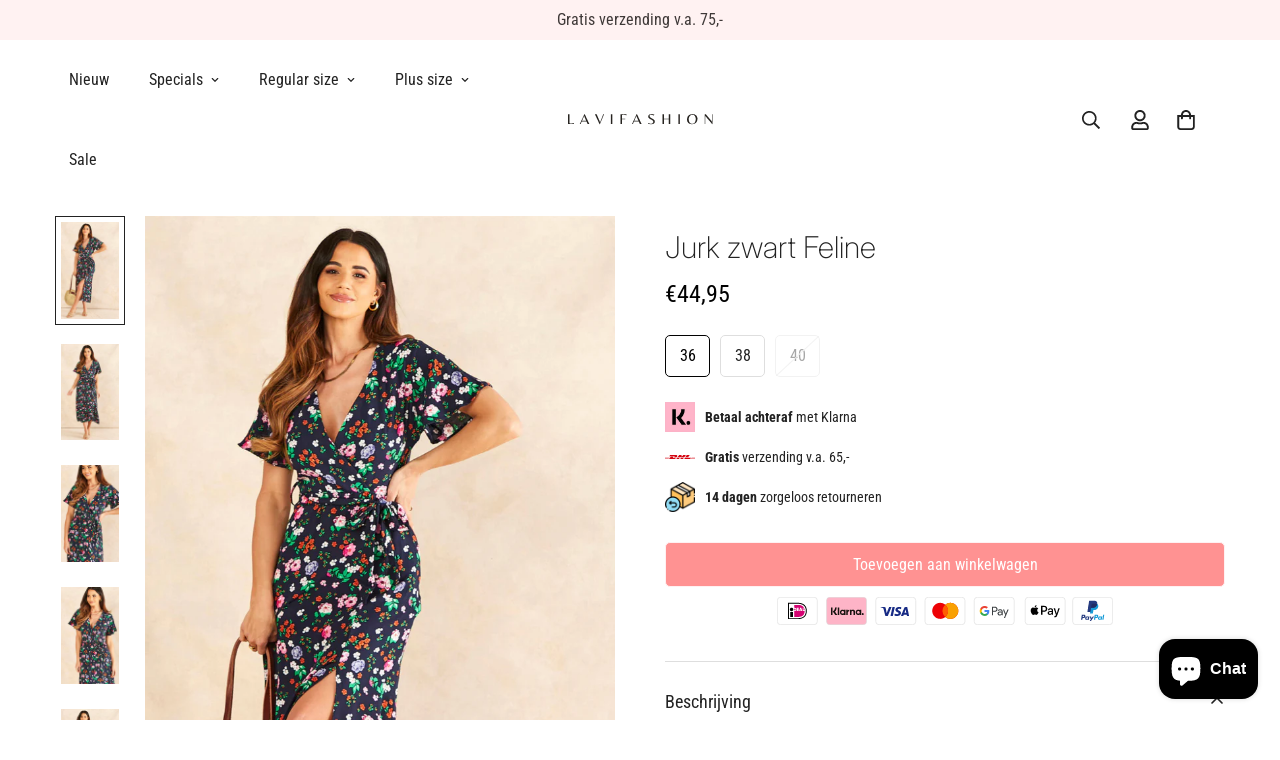

--- FILE ---
content_type: text/html; charset=utf-8
request_url: https://lavifashion.nl/products/jurk-zwart-feline
body_size: 43510
content:

<!doctype html>
<html
  class="no-js "
  lang="nl"
  data-template="product"
  
>
  <head>
    <meta charset="utf-8">
    <meta http-equiv="X-UA-Compatible" content="IE=edge">
    <meta name="viewport" content="width=device-width, initial-scale=1, maximum-scale=1.0, user-scalable=0">
    <meta name="theme-color" content=""><link rel="preconnect" href="https://fonts.shopifycdn.com" crossorigin>
    <link rel="preconnect" href="https://cdn.shopify.com" crossorigin>

  <link rel="preload" as="font" href="//lavifashion.nl/cdn/fonts/roboto_condensed/robotocondensed_n4.01812de96ca5a5e9d19bef3ca9cc80dd1bf6c8b8.woff2" type="font/woff2" crossorigin>
  <link rel="preload" as="font" href="//lavifashion.nl/cdn/fonts/roboto_condensed/robotocondensed_n7.0c73a613503672be244d2f29ab6ddd3fc3cc69ae.woff2" type="font/woff2" crossorigin>
  

  <link rel="preload" as="font" href="//lavifashion.nl/cdn/fonts/inter/inter_n2.63379874490a31b1ac686c7c9582ebe8c6a05610.woff2" type="font/woff2" crossorigin>
  
<style>
  @font-face {  font-family: Inter;  font-weight: 200;  font-style: normal;  font-display: swap;  src: url("//lavifashion.nl/cdn/fonts/inter/inter_n2.63379874490a31b1ac686c7c9582ebe8c6a05610.woff2") format("woff2"),       url("//lavifashion.nl/cdn/fonts/inter/inter_n2.f9faac0477da33ae7acd0ad3758c9bcf18cab36b.woff") format("woff");}@font-face {  font-family: Inter;  font-weight: 400;  font-style: normal;  font-display: swap;  src: url("//lavifashion.nl/cdn/fonts/inter/inter_n4.b2a3f24c19b4de56e8871f609e73ca7f6d2e2bb9.woff2") format("woff2"),       url("//lavifashion.nl/cdn/fonts/inter/inter_n4.af8052d517e0c9ffac7b814872cecc27ae1fa132.woff") format("woff");}@font-face {  font-family: Inter;  font-weight: 100;  font-style: normal;  font-display: swap;  src: url("//lavifashion.nl/cdn/fonts/inter/inter_n1.d6922fc1524d5070cfbded04544fe03b84246904.woff2") format("woff2"),       url("//lavifashion.nl/cdn/fonts/inter/inter_n1.4a488d8300a3cf27d2b5e3a3b05110d1df51da98.woff") format("woff");}:root {  --font-stack-header: Inter, sans-serif;  --font-style-header: normal;  --font-weight-header: 200;  --font-weight-header--bolder: 400;  --font-weight-header--lighter: 100;}@font-face {  font-family: "Roboto Condensed";  font-weight: 400;  font-style: normal;  font-display: swap;  src: url("//lavifashion.nl/cdn/fonts/roboto_condensed/robotocondensed_n4.01812de96ca5a5e9d19bef3ca9cc80dd1bf6c8b8.woff2") format("woff2"),       url("//lavifashion.nl/cdn/fonts/roboto_condensed/robotocondensed_n4.3930e6ddba458dc3cb725a82a2668eac3c63c104.woff") format("woff");}@font-face {  font-family: "Roboto Condensed";  font-weight: 700;  font-style: normal;  font-display: swap;  src: url("//lavifashion.nl/cdn/fonts/roboto_condensed/robotocondensed_n7.0c73a613503672be244d2f29ab6ddd3fc3cc69ae.woff2") format("woff2"),       url("//lavifashion.nl/cdn/fonts/roboto_condensed/robotocondensed_n7.ef6ece86ba55f49c27c4904a493c283a40f3a66e.woff") format("woff");}@font-face {  font-family: "Roboto Condensed";  font-weight: 700;  font-style: normal;  font-display: swap;  src: url("//lavifashion.nl/cdn/fonts/roboto_condensed/robotocondensed_n7.0c73a613503672be244d2f29ab6ddd3fc3cc69ae.woff2") format("woff2"),       url("//lavifashion.nl/cdn/fonts/roboto_condensed/robotocondensed_n7.ef6ece86ba55f49c27c4904a493c283a40f3a66e.woff") format("woff");}@font-face {  font-family: "Roboto Condensed";  font-weight: 400;  font-style: italic;  font-display: swap;  src: url("//lavifashion.nl/cdn/fonts/roboto_condensed/robotocondensed_i4.05c7f163ad2c00a3c4257606d1227691aff9070b.woff2") format("woff2"),       url("//lavifashion.nl/cdn/fonts/roboto_condensed/robotocondensed_i4.04d9d87e0a45b49fc67a5b9eb5059e1540f5cda3.woff") format("woff");}@font-face {  font-family: "Roboto Condensed";  font-weight: 700;  font-style: italic;  font-display: swap;  src: url("//lavifashion.nl/cdn/fonts/roboto_condensed/robotocondensed_i7.bed9f3a01efda68cdff8b63e6195c957a0da68cb.woff2") format("woff2"),       url("//lavifashion.nl/cdn/fonts/roboto_condensed/robotocondensed_i7.9ca5759a0bcf75a82b270218eab4c83ec254abf8.woff") format("woff");}:root {  --font-weight-body--bold: 700;  --font-weight-body--bolder: 700;  --font-stack-body: "Roboto Condensed", sans-serif;  --font-style-body: normal;  --font-weight-body: 400;}
</style>
<style>
  html {
    font-size: calc(var(--font-base-size, 16) * 1px);
    -webkit-font-smoothing: antialiased;
    height: 100%;
    scroll-behavior: smooth;
  }
  body {
    margin: 0;
    font-family: var(--font-stack-body);
    font-weight: var(--font-weight-body);
    font-style: var(--font-style-body);
    color: rgb(var(--color-foreground));
    font-size: calc(var(--font-base-size, 16) * 1px);
    line-height: calc(var(--base-line-height) * 1px);
    background-color: rgb(var(--color-background));
    position: relative;
    min-height: 100%;
  }

  body,
  html {
    overflow-x: clip;
  }

  html.prevent-scroll,
  html.prevent-scroll body {
    height: auto;
    overflow: hidden !important;
  }

  html.prevent-scroll {
    padding-right: var(--m-scrollbar-width);
  }

  h1,
  h2,
  h3,
  h4,
  h5,
  h6 {
    font-family: var(--font-stack-header);
    font-weight: var(--font-weight-header);
    font-style: var(--font-style-header);
    color: rgb(var(--color-heading));
    line-height: normal;
    letter-spacing: var(--heading-letter-spacing);
  }
  h1,
  .h1 {
    font-size: calc(((var(--font-h1-mobile)) / (var(--font-base-size))) * 1rem);
    line-height: 1.278;
  }

  h2,
  .h2 {
    font-size: calc(((var(--font-h2-mobile)) / (var(--font-base-size))) * 1rem);
    line-height: 1.267;
  }

  h3,
  .h3 {
    font-size: calc(((var(--font-h3-mobile)) / (var(--font-base-size))) * 1rem);
    line-height: 1.36;
  }

  h4,
  .h4 {
    font-size: calc(((var(--font-h4-mobile)) / (var(--font-base-size))) * 1rem);
    line-height: 1.4;
  }

  h5,
  .h5 {
    font-size: calc(((var(--font-h5-mobile)) / (var(--font-base-size))) * 1rem);
    line-height: 1.5;
  }

  h6,
  .h6 {
    font-size: calc(((var(--font-h6-mobile)) / (var(--font-base-size))) * 1rem);
    line-height: 1.5;
  }

  @media only screen and (min-width: 768px) {
    .h1,
    h1 {
      font-size: calc(((var(--font-h1-tablet)) / (var(--font-base-size))) * 1rem);
      line-height: 1.238;
    }
    .h2,
    h2 {
      font-size: calc(((var(--font-h2-tablet)) / (var(--font-base-size))) * 1rem);
      line-height: 1.235;
    }
    h3,
    .h3 {
      font-size: calc(((var(--font-h3-tablet)) / (var(--font-base-size))) * 1rem);
      line-height: 1.36;
    }
    h4,
    .h4 {
      font-size: calc(((var(--font-h4-tablet)) / (var(--font-base-size))) * 1rem);
      line-height: 1.4;
    }
  }

  @media only screen and (min-width: 1280px) {
    .h1,
    h1 {
      font-size: calc(((var(--font-h1-desktop)) / (var(--font-base-size))) * 1rem);
      line-height: 1.167;
    }
    .h2,
    h2 {
      font-size: calc(((var(--font-h2-desktop)) / (var(--font-base-size))) * 1rem);
      line-height: 1.238;
    }
    h3,
    .h3 {
      font-size: calc(((var(--font-h3-desktop)) / (var(--font-base-size))) * 1rem);
      line-height: 1.278;
    }
    h4,
    .h4 {
      font-size: calc(((var(--font-h4-desktop)) / (var(--font-base-size))) * 1rem);
      line-height: 1.333;
    }
    h5,
    .h5 {
      font-size: calc(((var(--font-h5-desktop)) / (var(--font-base-size))) * 1rem);
    }
    h6,
    .h6 {
      font-size: calc(((var(--font-h6-desktop)) / (var(--font-base-size))) * 1rem);
    }
  }
  [style*='--aspect-ratio'] {
    position: relative;
    overflow: hidden;
  }
  [style*='--aspect-ratio']:before {
    display: block;
    width: 100%;
    content: '';
    height: 0px;
  }
  [style*='--aspect-ratio'] > *:first-child {
    top: 0;
    left: 0;
    right: 0;
    position: absolute !important;
    object-fit: cover;
    width: 100%;
    height: 100%;
  }
  [style*='--aspect-ratio']:before {
    padding-top: calc(100% / (0.0001 + var(--aspect-ratio, 16/9)));
  }
  @media (max-width: 767px) {
    [style*='--aspect-ratio']:before {
      padding-top: calc(100% / (0.0001 + var(--aspect-ratio-mobile, var(--aspect-ratio, 16/9))));
    }
  }
  .swiper-wrapper {
    display: flex;
  }
  .swiper-container:not(.swiper-container-initialized) .swiper-slide {
    width: calc(100% / var(--items, 1));
    flex: 0 0 auto;
  }
  @media (max-width: 1023px) {
    .swiper-container:not(.swiper-container-initialized) .swiper-slide {
      min-width: 40vw;
      flex: 0 0 auto;
    }
  }
  @media (max-width: 767px) {
    .swiper-container:not(.swiper-container-initialized) .swiper-slide {
      min-width: 66vw;
      flex: 0 0 auto;
    }
  }
</style>
<link href="//lavifashion.nl/cdn/shop/t/8/assets/main.css?v=85085346147361022841737554423" rel="stylesheet" type="text/css" media="all" />
<style data-shopify>
:root,.m-color-default {
      --color-background: 255,255,255;
      --color-background-secondary: 245,245,245;
  		
  	  --gradient-background: #ffffff;
  		
  		--color-foreground: 34,34,34;
  		--color-foreground-secondary: 102,102,102;
      --color-heading: 34,34,34;
  		--color-button: 0,0,0;
  		--color-button-text: 255,255,255;
  		--color-outline-button: 0,0,0;
      --color-button-hover: 34, 34, 34;
      --color-button-text-hover: 255, 255, 255;
  		--color-border: 222,222,222;
  		--color-price-sale: 34,34,34;
  		--color-price-regular: 0,0,0;
  		--color-form-field: 255,255,255;
  		--color-form-field-text: 34,34,34;
  		--color-tooltip: 34,34,34;
  		--color-tooltip-text: 255,255,255;
  	}
  
.m-color-dark {
      --color-background: 0,0,0;
      --color-background-secondary: 245,245,245;
  		
  	  --gradient-background: #000000;
  		
  		--color-foreground: 255,255,255;
  		--color-foreground-secondary: 201,201,201;
      --color-heading: 255,255,255;
  		--color-button: 255,255,255;
  		--color-button-text: 34,34,34;
  		--color-outline-button: 255,255,255;
      --color-button-hover: 255, 255, 255;
      --color-button-text-hover: 34, 34, 34;
  		--color-border: 75,75,75;
  		--color-price-sale: 232,78,78;
  		--color-price-regular: 255,255,255;
  		--color-form-field: 255,255,255;
  		--color-form-field-text: 34,34,34;
  		--color-tooltip: 255,255,255;
  		--color-tooltip-text: 34,34,34;
  	}
  
.m-color-footer {
      --color-background: 253,252,252;
      --color-background-secondary: 233,233,233;
  		
  	  --gradient-background: #fdfcfc;
  		
  		--color-foreground: 0,0,0;
  		--color-foreground-secondary: 102,102,102;
      --color-heading: 34,34,34;
  		--color-button: 34,34,34;
  		--color-button-text: 255,255,255;
  		--color-outline-button: 34,34,34;
      --color-button-hover: 34, 34, 34;
      --color-button-text-hover: 255, 255, 255;
  		--color-border: 222,222,222;
  		--color-price-sale: 232,78,78;
  		--color-price-regular: 0,0,0;
  		--color-form-field: 255,255,255;
  		--color-form-field-text: 0,0,0;
  		--color-tooltip: 34,34,34;
  		--color-tooltip-text: 255,255,255;
  	}
  
.m-color-badge-hot {
      --color-background: 154,132,200;
      --color-background-secondary: 245,245,245;
  		
  	  --gradient-background: #9a84c8;
  		
  		--color-foreground: 255,255,255;
  		--color-foreground-secondary: 255,255,255;
      --color-heading: 255,255,255;
  		--color-button: 255,255,255;
  		--color-button-text: 34,34,34;
  		--color-outline-button: 255,255,255;
      --color-button-hover: 255, 255, 255;
      --color-button-text-hover: 34, 34, 34;
  		--color-border: 222,222,222;
  		--color-price-sale: 255,255,255;
  		--color-price-regular: 255,255,255;
  		--color-form-field: 255,255,255;
  		--color-form-field-text: 0,0,0;
  		--color-tooltip: 255,255,255;
  		--color-tooltip-text: 34,34,34;
  	}
  
.m-color-badge-new {
      --color-background: 73,165,148;
      --color-background-secondary: 245,245,245;
  		
  	  --gradient-background: #49a594;
  		
  		--color-foreground: 255,255,255;
  		--color-foreground-secondary: 255,255,255;
      --color-heading: 255,255,255;
  		--color-button: 255,255,255;
  		--color-button-text: 34,34,34;
  		--color-outline-button: 255,255,255;
      --color-button-hover: 255, 255, 255;
      --color-button-text-hover: 34, 34, 34;
  		--color-border: 222,222,222;
  		--color-price-sale: 255,255,255;
  		--color-price-regular: 255,255,255;
  		--color-form-field: 255,255,255;
  		--color-form-field-text: 0,0,0;
  		--color-tooltip: 255,255,255;
  		--color-tooltip-text: 34,34,34;
  	}
  
.m-color-badge-sale {
      --color-background: 255,242,242;
      --color-background-secondary: 245,245,245;
  		
  	  --gradient-background: #fff2f2;
  		
  		--color-foreground: 63,57,56;
  		--color-foreground-secondary: 0,0,0;
      --color-heading: 34,34,34;
  		--color-button: 255,255,255;
  		--color-button-text: 34,34,34;
  		--color-outline-button: 255,255,255;
      --color-button-hover: 255, 255, 255;
      --color-button-text-hover: 34, 34, 34;
  		--color-border: 222,222,222;
  		--color-price-sale: 255,255,255;
  		--color-price-regular: 255,255,255;
  		--color-form-field: 255,255,255;
  		--color-form-field-text: 0,0,0;
  		--color-tooltip: 255,255,255;
  		--color-tooltip-text: 34,34,34;
  	}
  
.m-color-scheme-77763a5e-e712-4941-a27b-11b2dd0d171a {
      --color-background: 244,244,244;
      --color-background-secondary: 255,255,255;
  		
  	  --gradient-background: #f4f4f4;
  		
  		--color-foreground: 34,34,34;
  		--color-foreground-secondary: 34,34,34;
      --color-heading: 34,34,34;
  		--color-button: 0,0,0;
  		--color-button-text: 255,255,255;
  		--color-outline-button: 0,0,0;
      --color-button-hover: 34, 34, 34;
      --color-button-text-hover: 255, 255, 255;
  		--color-border: 238,238,238;
  		--color-price-sale: 34,34,34;
  		--color-price-regular: 0,0,0;
  		--color-form-field: 242,242,242;
  		--color-form-field-text: 0,0,0;
  		--color-tooltip: 34,34,34;
  		--color-tooltip-text: 255,255,255;
  	}
  
.m-color-scheme-77763a5e-e712-4941-a27b-11b2dd0d171b {
      --color-background: 244,244,244;
      --color-background-secondary: 255,255,255;
  		
  	  --gradient-background: #f4f4f4;
  		
  		--color-foreground: 34,34,34;
  		--color-foreground-secondary: 102,102,102;
      --color-heading: 34,34,34;
  		--color-button: 0,0,0;
  		--color-button-text: 255,255,255;
  		--color-outline-button: 0,0,0;
      --color-button-hover: 34, 34, 34;
      --color-button-text-hover: 255, 255, 255;
  		--color-border: 238,238,238;
  		--color-price-sale: 34,34,34;
  		--color-price-regular: 0,0,0;
  		--color-form-field: 242,242,242;
  		--color-form-field-text: 0,0,0;
  		--color-tooltip: 34,34,34;
  		--color-tooltip-text: 255,255,255;
  	}
  
  .m-color-default, .m-color-dark, .m-color-footer, .m-color-badge-hot, .m-color-badge-new, .m-color-badge-sale, .m-color-scheme-77763a5e-e712-4941-a27b-11b2dd0d171a, .m-color-scheme-77763a5e-e712-4941-a27b-11b2dd0d171b {
  	color: rgb(var(--color-foreground));
  	background-color: rgb(var(--color-background));
  }:root {     /* ANIMATIONS */  	--m-duration-short: .1s;     --m-duration-default: .25s;     --m-duration-long: .5s;     --m-duration-image: .65s;     --m-duration-animate: 1s;     --m-animation-duration: 600ms;     --m-animation-fade-in-up: m-fade-in-up var(--m-animation-duration) cubic-bezier(0, 0, 0.3, 1) forwards;     --m-animation-fade-in-left: m-fade-in-left var(--m-animation-duration) cubic-bezier(0, 0, 0.3, 1) forwards;     --m-animation-fade-in-right: m-fade-in-right var(--m-animation-duration) cubic-bezier(0, 0, 0.3, 1) forwards;     --m-animation-fade-in-left-rtl: m-fade-in-left-rtl var(--m-animation-duration) cubic-bezier(0, 0, 0.3, 1) forwards;     --m-animation-fade-in-right-rtl: m-fade-in-right-rtl var(--m-animation-duration) cubic-bezier(0, 0, 0.3, 1) forwards;     --m-animation-fade-in: m-fade-in calc(var(--m-animation-duration) * 2) cubic-bezier(0, 0, 0.3, 1);     --m-animation-zoom-fade: m-zoom-fade var(--m-animation-duration) ease forwards;  	/* BODY */  	--base-line-height: 24;   /* INPUTS */   --inputs-border-width: 1px;  	--inputs-radius: 5px;  	/* BUTTON */  	--btn-letter-spacing: 0px;  	--btn-border-radius: 5px;  	--btn-border-width: 1px;  	--btn-line-height: 23px;  	  	/* COUNT BUBBLE */  	--color-cart-wishlist-count: #ffffff;  	--bg-cart-wishlist-count: #da3f3f;  	/* OVERLAY */  	--color-image-overlay: #000000;  	--opacity-image-overlay: 0.2;  	/* Notification */  	--color-success: 58,135,53;  	--color-warning: 210,134,26;    --color-error: 218, 63, 63;    --color-error-bg: #fbeaea;    --color-warning-bg: #faecd7;    --color-success-bg: #d1eccf;  	/* CUSTOM COLOR */  	--text-black: 0,0,0;  	--text-white: 255,255,255;  	--bg-black: 0,0,0;  	--bg-white: 255,255,255;  	--rounded-full: 9999px;  	--bg-card-placeholder: rgba(243,243,243,1);  	--arrow-select-box: url(//lavifashion.nl/cdn/shop/t/8/assets/ar-down.svg?v=92728264558441377851737554424);  	/* FONT SIZES */  	--font-base-size: 16;  	--font-btn-size: 16px;  	--font-btn-weight: 500;  	--font-h1-desktop: 40;  	--font-h1-tablet: 28;  	--font-h1-mobile: 24;  	--font-h2-desktop: 32;  	--font-h2-tablet: 25;  	--font-h2-mobile: 22;  	--font-h3-desktop: 26;  	--font-h3-tablet: 20;  	--font-h3-mobile: 18;  	--font-h4-desktop: 24;  	--font-h4-tablet: 19;  	--font-h4-mobile: 19;  	--font-h5-desktop: 18;  	--font-h5-mobile: 16;  	--font-h6-desktop: 16;  	--font-h6-mobile: 16;  	--heading-letter-spacing: 0px;   --arrow-down-url: url(//lavifashion.nl/cdn/shop/t/8/assets/arrow-down.svg?v=157552497485556416461737554422);   --arrow-down-white-url: url(//lavifashion.nl/cdn/shop/t/8/assets/arrow-down-white.svg?v=70535736727834135531737554424);   --product-title-line-clamp: unset;  	--spacing-sections-desktop: 0px;   --spacing-sections-laptop: 0px;   --spacing-sections-tablet: 0px;   --spacing-sections-mobile: 0px;  	/* LAYOUT */  	--container-width: 1200px;   --fluid-container-width: 1420px;   --fluid-container-offset: 65px;   /* CORNER RADIUS */   --blocks-radius: 0px;   --medium-blocks-radius: 0px;   --pcard-radius: 0px;  }
</style><link rel="stylesheet" href="//lavifashion.nl/cdn/shop/t/8/assets/cart.css?v=93698172234576396381737554423" media="print" onload="this.media='all'">
<noscript><link href="//lavifashion.nl/cdn/shop/t/8/assets/cart.css?v=93698172234576396381737554423" rel="stylesheet" type="text/css" media="all" /></noscript><link href="//lavifashion.nl/cdn/shop/t/8/assets/vendor.css?v=78734522753772538311737554422" rel="stylesheet" type="text/css" media="all" /><link rel="stylesheet" href="//lavifashion.nl/cdn/shop/t/8/assets/custom-style.css?v=68377333970908838601737554423" media="print" onload="this.media='all'">
<link rel="stylesheet" href="//lavifashion.nl/cdn/shop/t/8/assets/custom.css?v=105997007003712207781737554461" media="print" onload="this.media='all'">
<noscript><link href="//lavifashion.nl/cdn/shop/t/8/assets/custom-style.css?v=68377333970908838601737554423" rel="stylesheet" type="text/css" media="all" /></noscript>
<noscript><link href="//lavifashion.nl/cdn/shop/t/8/assets/custom.css?v=105997007003712207781737554461" rel="stylesheet" type="text/css" media="all" /></noscript><style data-shopify>.m-topbar a[href*="pinterest"],.m-topbar a[href*="twitter"],.m-topbar a[href*="snapchat"],.m-topbar a[href*="youtube"],.m-topbar a[href*="tiktok"] {  display: none;}.m-product-card__vendor,.m-announcement-bar__content {  font-weight: 500;}.m-custom-lookbook .m-section__header {  display: none;}.m-product-card .m-product-card__info .m-price-item--regular {  font-size: calc(var(--font-base-size, 16) * 1px);}body .m-product-card__tag-name {  font-size: 12px;  text-transform: capitalize;  padding: 4px 10px;  border-radius: 40px;}.m-richtext__subtitle,.m-lookbook__subheading,.m-hero__subtitle,.m-richtext__subtitle,.m-collection-showcase__subheading,.m-custom-lookbook .m-section__subheading {  font-size: calc(var(--font-h5-desktop) * 1px);  font-weight: 500;}.m-footer .social-media-links {  column-gap: 11px;  flex-wrap: wrap;}.m-footer .social-media-links--item {  width: 48px;  height: 48px;  text-align: center;  border-radius: 50px;  display: flex;  justify-content: center;  align-items: center;  background-color: rgb(var(--color-background-secondary));  transition: all 0.25s !important;}.m-footer .social-media-links .social-media-links--item:hover,.m-footer .social-media-links .social-media-links--item:focus {  background-color: rgb(var(--color-button-hover));  color: rgb(var(--color-button-text-hover));  box-shadow: 0 0 0 0.2rem rgb(var(--color-button-hover));}.border-devider {  border-bottom: 1px solid rgb(var(--color-border));}.m-section__header {  margin-bottom: 24px;}@media (min-width: 768px) {  .m-section__header {    margin-bottom: 60px;  }}@media (min-width: 1280px) {  .m-footer .m-footer--middle .m-footer--block {    padding: 95px 0;  }}@media (max-width: 767px) {  .m-section-py {    --section-padding-top-mobile: min(var(--section-padding-top), 48px);    --section-padding-bottom-mobile: min(var(--section-padding-bottom), 48px);  }  .m-custom-lookbook .m-section__header {    display: block;  }  .m-custom-lookbook .handpicked-products__header {    display: none;  }}@media (min-width: 1280px) {  body .m-menu {    --main-link-px: 20px;    --main-link-py: 28px;  }}
</style>


<script src="//lavifashion.nl/cdn/shop/t/8/assets/product-list.js?v=133975944838759569291737554424" defer="defer"></script>
<script src="//lavifashion.nl/cdn/shop/t/8/assets/vendor.js?v=78529491220497670401737554423" defer="defer"></script>
    <script src="//lavifashion.nl/cdn/shop/t/8/assets/theme-global.js?v=175054158906313379421737554424" defer="defer"></script><script src="//lavifashion.nl/cdn/shop/t/8/assets/animations.js?v=155369821993258477171737554423" defer="defer"></script><script>window.performance && window.performance.mark && window.performance.mark('shopify.content_for_header.start');</script><meta name="facebook-domain-verification" content="tipruegtkw2294ouw48mr5jr0u64e8">
<meta name="facebook-domain-verification" content="4x87j8eyplshevho10rjl7pauwucpt">
<meta name="google-site-verification" content="uOMIc2av1FE_CvCCHg2IKSCTg3D3nefbAiWlN1ggIPg">
<meta name="google-site-verification" content="MB5c3EcUfIl5c0xax0wC6KXf-i-Xd3L2uFerBUzgVvg">
<meta id="shopify-digital-wallet" name="shopify-digital-wallet" content="/27800961097/digital_wallets/dialog">
<meta name="shopify-checkout-api-token" content="b0fb6a3005eefd48096d42d7d91cfc3a">
<link rel="alternate" hreflang="x-default" href="https://lavifashion.nl/products/jurk-zwart-feline">
<link rel="alternate" hreflang="nl" href="https://lavifashion.nl/products/jurk-zwart-feline">
<link rel="alternate" hreflang="fr" href="https://lavifashion.nl/fr/products/jurk-zwart-feline">
<link rel="alternate" hreflang="en" href="https://lavifashion.nl/en/products/jurk-zwart-feline">
<link rel="alternate" type="application/json+oembed" href="https://lavifashion.nl/products/jurk-zwart-feline.oembed">
<script async="async" src="/checkouts/internal/preloads.js?locale=nl-NL"></script>
<link rel="preconnect" href="https://shop.app" crossorigin="anonymous">
<script async="async" src="https://shop.app/checkouts/internal/preloads.js?locale=nl-NL&shop_id=27800961097" crossorigin="anonymous"></script>
<script id="apple-pay-shop-capabilities" type="application/json">{"shopId":27800961097,"countryCode":"NL","currencyCode":"EUR","merchantCapabilities":["supports3DS"],"merchantId":"gid:\/\/shopify\/Shop\/27800961097","merchantName":"LaViFashion.nl","requiredBillingContactFields":["postalAddress","email"],"requiredShippingContactFields":["postalAddress","email"],"shippingType":"shipping","supportedNetworks":["visa","maestro","masterCard"],"total":{"type":"pending","label":"LaViFashion.nl","amount":"1.00"},"shopifyPaymentsEnabled":true,"supportsSubscriptions":true}</script>
<script id="shopify-features" type="application/json">{"accessToken":"b0fb6a3005eefd48096d42d7d91cfc3a","betas":["rich-media-storefront-analytics"],"domain":"lavifashion.nl","predictiveSearch":true,"shopId":27800961097,"locale":"nl"}</script>
<script>var Shopify = Shopify || {};
Shopify.shop = "lavifashion-nl.myshopify.com";
Shopify.locale = "nl";
Shopify.currency = {"active":"EUR","rate":"1.0"};
Shopify.country = "NL";
Shopify.theme = {"name":"minimog-5-5-0","id":169908732232,"schema_name":"Minimog - OS 2.0","schema_version":"5.5.0","theme_store_id":null,"role":"main"};
Shopify.theme.handle = "null";
Shopify.theme.style = {"id":null,"handle":null};
Shopify.cdnHost = "lavifashion.nl/cdn";
Shopify.routes = Shopify.routes || {};
Shopify.routes.root = "/";</script>
<script type="module">!function(o){(o.Shopify=o.Shopify||{}).modules=!0}(window);</script>
<script>!function(o){function n(){var o=[];function n(){o.push(Array.prototype.slice.apply(arguments))}return n.q=o,n}var t=o.Shopify=o.Shopify||{};t.loadFeatures=n(),t.autoloadFeatures=n()}(window);</script>
<script>
  window.ShopifyPay = window.ShopifyPay || {};
  window.ShopifyPay.apiHost = "shop.app\/pay";
  window.ShopifyPay.redirectState = null;
</script>
<script id="shop-js-analytics" type="application/json">{"pageType":"product"}</script>
<script defer="defer" async type="module" src="//lavifashion.nl/cdn/shopifycloud/shop-js/modules/v2/client.init-shop-cart-sync_BHF27ruw.nl.esm.js"></script>
<script defer="defer" async type="module" src="//lavifashion.nl/cdn/shopifycloud/shop-js/modules/v2/chunk.common_Dwaf6e9K.esm.js"></script>
<script type="module">
  await import("//lavifashion.nl/cdn/shopifycloud/shop-js/modules/v2/client.init-shop-cart-sync_BHF27ruw.nl.esm.js");
await import("//lavifashion.nl/cdn/shopifycloud/shop-js/modules/v2/chunk.common_Dwaf6e9K.esm.js");

  window.Shopify.SignInWithShop?.initShopCartSync?.({"fedCMEnabled":true,"windoidEnabled":true});

</script>
<script>
  window.Shopify = window.Shopify || {};
  if (!window.Shopify.featureAssets) window.Shopify.featureAssets = {};
  window.Shopify.featureAssets['shop-js'] = {"shop-cart-sync":["modules/v2/client.shop-cart-sync_CzejhlBD.nl.esm.js","modules/v2/chunk.common_Dwaf6e9K.esm.js"],"init-fed-cm":["modules/v2/client.init-fed-cm_C5dJsxJP.nl.esm.js","modules/v2/chunk.common_Dwaf6e9K.esm.js"],"shop-button":["modules/v2/client.shop-button_BIUGoX0f.nl.esm.js","modules/v2/chunk.common_Dwaf6e9K.esm.js"],"shop-cash-offers":["modules/v2/client.shop-cash-offers_CAxWVAMP.nl.esm.js","modules/v2/chunk.common_Dwaf6e9K.esm.js","modules/v2/chunk.modal_DPs9tt6r.esm.js"],"init-windoid":["modules/v2/client.init-windoid_D42eFYuP.nl.esm.js","modules/v2/chunk.common_Dwaf6e9K.esm.js"],"shop-toast-manager":["modules/v2/client.shop-toast-manager_CHrVQ4LF.nl.esm.js","modules/v2/chunk.common_Dwaf6e9K.esm.js"],"init-shop-email-lookup-coordinator":["modules/v2/client.init-shop-email-lookup-coordinator_BJ7DGpMB.nl.esm.js","modules/v2/chunk.common_Dwaf6e9K.esm.js"],"init-shop-cart-sync":["modules/v2/client.init-shop-cart-sync_BHF27ruw.nl.esm.js","modules/v2/chunk.common_Dwaf6e9K.esm.js"],"avatar":["modules/v2/client.avatar_BTnouDA3.nl.esm.js"],"pay-button":["modules/v2/client.pay-button_Bt0UM1g1.nl.esm.js","modules/v2/chunk.common_Dwaf6e9K.esm.js"],"init-customer-accounts":["modules/v2/client.init-customer-accounts_CPXMEhMZ.nl.esm.js","modules/v2/client.shop-login-button_BJd_2wNZ.nl.esm.js","modules/v2/chunk.common_Dwaf6e9K.esm.js","modules/v2/chunk.modal_DPs9tt6r.esm.js"],"init-shop-for-new-customer-accounts":["modules/v2/client.init-shop-for-new-customer-accounts_DzP6QY8i.nl.esm.js","modules/v2/client.shop-login-button_BJd_2wNZ.nl.esm.js","modules/v2/chunk.common_Dwaf6e9K.esm.js","modules/v2/chunk.modal_DPs9tt6r.esm.js"],"shop-login-button":["modules/v2/client.shop-login-button_BJd_2wNZ.nl.esm.js","modules/v2/chunk.common_Dwaf6e9K.esm.js","modules/v2/chunk.modal_DPs9tt6r.esm.js"],"init-customer-accounts-sign-up":["modules/v2/client.init-customer-accounts-sign-up_BIO3KTje.nl.esm.js","modules/v2/client.shop-login-button_BJd_2wNZ.nl.esm.js","modules/v2/chunk.common_Dwaf6e9K.esm.js","modules/v2/chunk.modal_DPs9tt6r.esm.js"],"shop-follow-button":["modules/v2/client.shop-follow-button_DdMksvBl.nl.esm.js","modules/v2/chunk.common_Dwaf6e9K.esm.js","modules/v2/chunk.modal_DPs9tt6r.esm.js"],"checkout-modal":["modules/v2/client.checkout-modal_Bfq0xZOZ.nl.esm.js","modules/v2/chunk.common_Dwaf6e9K.esm.js","modules/v2/chunk.modal_DPs9tt6r.esm.js"],"lead-capture":["modules/v2/client.lead-capture_BoSreVYi.nl.esm.js","modules/v2/chunk.common_Dwaf6e9K.esm.js","modules/v2/chunk.modal_DPs9tt6r.esm.js"],"shop-login":["modules/v2/client.shop-login_EGDq7Zjt.nl.esm.js","modules/v2/chunk.common_Dwaf6e9K.esm.js","modules/v2/chunk.modal_DPs9tt6r.esm.js"],"payment-terms":["modules/v2/client.payment-terms_00o-2tv1.nl.esm.js","modules/v2/chunk.common_Dwaf6e9K.esm.js","modules/v2/chunk.modal_DPs9tt6r.esm.js"]};
</script>
<script>(function() {
  var isLoaded = false;
  function asyncLoad() {
    if (isLoaded) return;
    isLoaded = true;
    var urls = ["https:\/\/ecommplugins-scripts.trustpilot.com\/v2.1\/js\/header.min.js?settings=eyJrZXkiOiI4cXhaTkRQMUdUQXhpZmdUIiwicyI6Im5vbmUifQ==\u0026v=2.5\u0026shop=lavifashion-nl.myshopify.com","https:\/\/ecommplugins-trustboxsettings.trustpilot.com\/lavifashion-nl.myshopify.com.js?settings=1691845043609\u0026shop=lavifashion-nl.myshopify.com","https:\/\/cdn.shopify.com\/s\/files\/1\/0278\/0096\/1097\/t\/8\/assets\/yoast-active-script.js?v=1737970682\u0026shop=lavifashion-nl.myshopify.com"];
    for (var i = 0; i < urls.length; i++) {
      var s = document.createElement('script');
      s.type = 'text/javascript';
      s.async = true;
      s.src = urls[i];
      var x = document.getElementsByTagName('script')[0];
      x.parentNode.insertBefore(s, x);
    }
  };
  if(window.attachEvent) {
    window.attachEvent('onload', asyncLoad);
  } else {
    window.addEventListener('load', asyncLoad, false);
  }
})();</script>
<script id="__st">var __st={"a":27800961097,"offset":3600,"reqid":"89225b62-a48d-4f55-b049-f7d253e491c5-1768631887","pageurl":"lavifashion.nl\/products\/jurk-zwart-feline","u":"9beda386f167","p":"product","rtyp":"product","rid":8345963725128};</script>
<script>window.ShopifyPaypalV4VisibilityTracking = true;</script>
<script id="captcha-bootstrap">!function(){'use strict';const t='contact',e='account',n='new_comment',o=[[t,t],['blogs',n],['comments',n],[t,'customer']],c=[[e,'customer_login'],[e,'guest_login'],[e,'recover_customer_password'],[e,'create_customer']],r=t=>t.map((([t,e])=>`form[action*='/${t}']:not([data-nocaptcha='true']) input[name='form_type'][value='${e}']`)).join(','),a=t=>()=>t?[...document.querySelectorAll(t)].map((t=>t.form)):[];function s(){const t=[...o],e=r(t);return a(e)}const i='password',u='form_key',d=['recaptcha-v3-token','g-recaptcha-response','h-captcha-response',i],f=()=>{try{return window.sessionStorage}catch{return}},m='__shopify_v',_=t=>t.elements[u];function p(t,e,n=!1){try{const o=window.sessionStorage,c=JSON.parse(o.getItem(e)),{data:r}=function(t){const{data:e,action:n}=t;return t[m]||n?{data:e,action:n}:{data:t,action:n}}(c);for(const[e,n]of Object.entries(r))t.elements[e]&&(t.elements[e].value=n);n&&o.removeItem(e)}catch(o){console.error('form repopulation failed',{error:o})}}const l='form_type',E='cptcha';function T(t){t.dataset[E]=!0}const w=window,h=w.document,L='Shopify',v='ce_forms',y='captcha';let A=!1;((t,e)=>{const n=(g='f06e6c50-85a8-45c8-87d0-21a2b65856fe',I='https://cdn.shopify.com/shopifycloud/storefront-forms-hcaptcha/ce_storefront_forms_captcha_hcaptcha.v1.5.2.iife.js',D={infoText:'Beschermd door hCaptcha',privacyText:'Privacy',termsText:'Voorwaarden'},(t,e,n)=>{const o=w[L][v],c=o.bindForm;if(c)return c(t,g,e,D).then(n);var r;o.q.push([[t,g,e,D],n]),r=I,A||(h.body.append(Object.assign(h.createElement('script'),{id:'captcha-provider',async:!0,src:r})),A=!0)});var g,I,D;w[L]=w[L]||{},w[L][v]=w[L][v]||{},w[L][v].q=[],w[L][y]=w[L][y]||{},w[L][y].protect=function(t,e){n(t,void 0,e),T(t)},Object.freeze(w[L][y]),function(t,e,n,w,h,L){const[v,y,A,g]=function(t,e,n){const i=e?o:[],u=t?c:[],d=[...i,...u],f=r(d),m=r(i),_=r(d.filter((([t,e])=>n.includes(e))));return[a(f),a(m),a(_),s()]}(w,h,L),I=t=>{const e=t.target;return e instanceof HTMLFormElement?e:e&&e.form},D=t=>v().includes(t);t.addEventListener('submit',(t=>{const e=I(t);if(!e)return;const n=D(e)&&!e.dataset.hcaptchaBound&&!e.dataset.recaptchaBound,o=_(e),c=g().includes(e)&&(!o||!o.value);(n||c)&&t.preventDefault(),c&&!n&&(function(t){try{if(!f())return;!function(t){const e=f();if(!e)return;const n=_(t);if(!n)return;const o=n.value;o&&e.removeItem(o)}(t);const e=Array.from(Array(32),(()=>Math.random().toString(36)[2])).join('');!function(t,e){_(t)||t.append(Object.assign(document.createElement('input'),{type:'hidden',name:u})),t.elements[u].value=e}(t,e),function(t,e){const n=f();if(!n)return;const o=[...t.querySelectorAll(`input[type='${i}']`)].map((({name:t})=>t)),c=[...d,...o],r={};for(const[a,s]of new FormData(t).entries())c.includes(a)||(r[a]=s);n.setItem(e,JSON.stringify({[m]:1,action:t.action,data:r}))}(t,e)}catch(e){console.error('failed to persist form',e)}}(e),e.submit())}));const S=(t,e)=>{t&&!t.dataset[E]&&(n(t,e.some((e=>e===t))),T(t))};for(const o of['focusin','change'])t.addEventListener(o,(t=>{const e=I(t);D(e)&&S(e,y())}));const B=e.get('form_key'),M=e.get(l),P=B&&M;t.addEventListener('DOMContentLoaded',(()=>{const t=y();if(P)for(const e of t)e.elements[l].value===M&&p(e,B);[...new Set([...A(),...v().filter((t=>'true'===t.dataset.shopifyCaptcha))])].forEach((e=>S(e,t)))}))}(h,new URLSearchParams(w.location.search),n,t,e,['guest_login'])})(!0,!0)}();</script>
<script integrity="sha256-4kQ18oKyAcykRKYeNunJcIwy7WH5gtpwJnB7kiuLZ1E=" data-source-attribution="shopify.loadfeatures" defer="defer" src="//lavifashion.nl/cdn/shopifycloud/storefront/assets/storefront/load_feature-a0a9edcb.js" crossorigin="anonymous"></script>
<script crossorigin="anonymous" defer="defer" src="//lavifashion.nl/cdn/shopifycloud/storefront/assets/shopify_pay/storefront-65b4c6d7.js?v=20250812"></script>
<script data-source-attribution="shopify.dynamic_checkout.dynamic.init">var Shopify=Shopify||{};Shopify.PaymentButton=Shopify.PaymentButton||{isStorefrontPortableWallets:!0,init:function(){window.Shopify.PaymentButton.init=function(){};var t=document.createElement("script");t.src="https://lavifashion.nl/cdn/shopifycloud/portable-wallets/latest/portable-wallets.nl.js",t.type="module",document.head.appendChild(t)}};
</script>
<script data-source-attribution="shopify.dynamic_checkout.buyer_consent">
  function portableWalletsHideBuyerConsent(e){var t=document.getElementById("shopify-buyer-consent"),n=document.getElementById("shopify-subscription-policy-button");t&&n&&(t.classList.add("hidden"),t.setAttribute("aria-hidden","true"),n.removeEventListener("click",e))}function portableWalletsShowBuyerConsent(e){var t=document.getElementById("shopify-buyer-consent"),n=document.getElementById("shopify-subscription-policy-button");t&&n&&(t.classList.remove("hidden"),t.removeAttribute("aria-hidden"),n.addEventListener("click",e))}window.Shopify?.PaymentButton&&(window.Shopify.PaymentButton.hideBuyerConsent=portableWalletsHideBuyerConsent,window.Shopify.PaymentButton.showBuyerConsent=portableWalletsShowBuyerConsent);
</script>
<script data-source-attribution="shopify.dynamic_checkout.cart.bootstrap">document.addEventListener("DOMContentLoaded",(function(){function t(){return document.querySelector("shopify-accelerated-checkout-cart, shopify-accelerated-checkout")}if(t())Shopify.PaymentButton.init();else{new MutationObserver((function(e,n){t()&&(Shopify.PaymentButton.init(),n.disconnect())})).observe(document.body,{childList:!0,subtree:!0})}}));
</script>
<script id='scb4127' type='text/javascript' async='' src='https://lavifashion.nl/cdn/shopifycloud/privacy-banner/storefront-banner.js'></script><link id="shopify-accelerated-checkout-styles" rel="stylesheet" media="screen" href="https://lavifashion.nl/cdn/shopifycloud/portable-wallets/latest/accelerated-checkout-backwards-compat.css" crossorigin="anonymous">
<style id="shopify-accelerated-checkout-cart">
        #shopify-buyer-consent {
  margin-top: 1em;
  display: inline-block;
  width: 100%;
}

#shopify-buyer-consent.hidden {
  display: none;
}

#shopify-subscription-policy-button {
  background: none;
  border: none;
  padding: 0;
  text-decoration: underline;
  font-size: inherit;
  cursor: pointer;
}

#shopify-subscription-policy-button::before {
  box-shadow: none;
}

      </style>

<script>window.performance && window.performance.mark && window.performance.mark('shopify.content_for_header.end');</script>

    <script>
      document.documentElement.className = document.documentElement.className.replace('no-js', 'js');
      if (Shopify.designMode) {
        document.documentElement.classList.add('shopify-design-mode');
      }
    </script>
    <script>window.MinimogTheme = {};window.MinimogLibs = {};window.MinimogStrings = {  addToCart: "Toevoegen aan winkelwagen",  soldOut: "Uitverkocht",  unavailable: "Niet beschikbaar",  inStock: "Op voorraad",  lowStock: 'Lage voorraad',  inventoryQuantityHtml: '{{ quantity }} artikelen',  inventoryLowQuantityHtml: '',  checkout: "Afrekenen",  viewCart: "Bekijk winkelwagen",  cartRemove: "Verwijderen",  zipcodeValidate: "De postcode mag niet leeg zijn",  noShippingRate: "Er zijn geen verzendkosten voor uw adres.",  shippingRatesResult: "We hebben {{count}} verzendtarieven voor uw adres gevonden",  recommendTitle: "Aanbeveling voor jou",  shipping: "Verzenden",  add: "Toevoegen",  itemAdded: "Product is succesvol aan winkelwagen toegevoegd",  requiredField: "Vul alle verplichte velden in(*) voordat u deze aan winkelwagen toevoegt!",  hours: "uur",  mins: "min",  outOfStock: "Geen voorraad meer",  sold: "Verkocht",  available: "Beschikbaar",  preorder: "Voorafgaande bestelling",  sold_out_items_message: "Het product is al uitverkocht.",  unitPrice: "Eenheid prijs",  unitPriceSeparator: "per",  cartError: "Er is een fout opgetreden bij het bijwerken van uw winkelwagen. Probeer het opnieuw.",  quantityError: "Niet genoeg artikelen beschikbaar. Er zijn nog maar {{ quantity }} over.' }}",  selectVariant: "Selecteer een variant voordat u het product aan uw winkelwagen toevoegt.",  valideDateTimeDelivery: "Kies de huidige of toekomstige tijd."};window.MinimogThemeStyles = {  product: "https://lavifashion.nl/cdn/shop/t/8/assets/product.css?v=175796643987776283371737554423",  productInventory: "https://lavifashion.nl/cdn/shop/t/8/assets/component-product-inventory.css?v=111082497872923960041737554425"};window.MinimogThemeScripts = {  productModel: "https://lavifashion.nl/cdn/shop/t/8/assets/product-model.js?v=74883181231862109891737554424",  productMedia: "https://lavifashion.nl/cdn/shop/t/8/assets/product-media.js?v=93062131741458010781737554422",  variantsPicker: "https://lavifashion.nl/cdn/shop/t/8/assets/variant-picker.js?v=17515462640958628441737554423",  instagram: "https://lavifashion.nl/cdn/shop/t/8/assets/instagram.js?v=132192723937505643871737554424",  productInventory: "https://lavifashion.nl/cdn/shop/t/8/assets/product-inventory.js?v=56130558051591069411737554424"};window.MinimogSettings = {  design_mode: false,  requestPath: "\/products\/jurk-zwart-feline",  template: "product",  templateName: "product",productHandle: "jurk-zwart-feline",    productId: 8345963725128,currency_code: "EUR",  money_format: "€{{amount_with_comma_separator}}",  base_url: window.location.origin + Shopify.routes.root,  money_with_currency_format: "€{{amount_with_comma_separator}} EUR","filter_color1.png":"\/\/lavifashion.nl\/cdn\/shop\/t\/8\/assets\/filter_color1.png?v=147458027895443808701737554423","filter_color1":"Gingham","filter_color2.png":"\/\/lavifashion.nl\/cdn\/shop\/t\/8\/assets\/filter_color2.png?v=177856991997372355631737554423","filter_color2":"flannel","filter_color3.png":"\/\/lavifashion.nl\/cdn\/shop\/t\/8\/assets\/filter_color3.png?1966","filter_color3":"floral",theme: {    id: 169908732232,    name: "minimog-5-5-0",    role: "main",    version: "5.5.0",    online_store_version: "2.0",    preview_url: "https://lavifashion.nl?preview_theme_id=169908732232",  },  shop_domain: "https:\/\/lavifashion.nl",  shop_locale: {    published: [{"shop_locale":{"locale":"nl","enabled":true,"primary":true,"published":true}},{"shop_locale":{"locale":"fr","enabled":true,"primary":false,"published":true}},{"shop_locale":{"locale":"en","enabled":true,"primary":false,"published":true}}],    current: "nl",    primary: "nl",  },  routes: {    root: "\/",    cart: "\/cart",    product_recommendations_url: "\/recommendations\/products",    cart_add_url: '/cart/add',    cart_change_url: '/cart/change',    cart_update_url: '/cart/update',    predictive_search_url: '/search/suggest',    search_url: '/search'  },  hide_unavailable_product_options: true,  pcard_image_ratio: "3\/4",  cookie_consent_allow: "Allow cookies",  cookie_consent_message: "This website uses cookies to ensure you get the best experience on our website.",  cookie_consent_placement: "bottom-left",  cookie_consent_learnmore_link: "https:\/\/www.cookiesandyou.com\/",  cookie_consent_learnmore: "Learn more",  cookie_consent_theme: "white",  cookie_consent_decline: "Decline",  show_cookie_consent: false,  product_colors: "rood: #FF6961,\ngeel: #FDDA76,\nzwart: #000000,\nzwarte band: #000000,\nblauw: #8DB4D2,\ngroen: #C1E1C1,\noranje\/groen: #C1E1C1,\npaars: #B19CD9,\nzilver: #EEEEEF,\nwit: #FFFFFF,\nbruin: #836953,\nlicht bruin: #B5651D,\ndonker turquoise: #23cddc,\noranje: #FFB347,\ntan: #E9D1BF,\nviolet: #B490B0,\nroze: #FFD1DC,\ngrijs: #E0E0E0,\nhemel: #96BDC6,\nbleek blad: #CCD4BF,\nlichtblauw: #b1c5d4,\ndonkergrijs: #aca69f,\nbeige: #EBE6DB,\nbeige band: #EED9C4,\ndonkerblauw: #063e66,\ncrème: #F1F2E2,\nlicht rose: #FBCFCD,\nmunt: #bedce3,\ndonkergrijs: #3A3B3C,\nrozebruin: #c4a287,\nlichtgrijs: #D3D3D3,\nkoper: #B87333,\nroségoud: #ECC5C0,\nnachtblauw: #151B54,\nkoraal: #FF7F50,\nlichtpaars: #C6AEC7,\nklimopgroen: #5b7763,\nzand: #f2d2a9,\nbleekgrijs: #878785,\nlood: #6c6b6c,\ngemêleerd cashew: #bdb59f,\ncacao: #c7babd,\ngemêleerd haver: #d3c1aa,\nspijkerbroekblauw: #515d6d,\npelikaan: #e1d6c5,\ngeroosterde kokosnoot: #9c7b58,\nmarineblauw: #484d5b,\ngemêleerd blauw: #3c3c3c,\ngemêleerd groen: #534d36,\ngemêleerd grijs: #555c62,\nkalamata: #808487,\nleigrijs: #484d5b,\nhoutskool: #8b8b8b,\ngemêleerd houtskool: #8b8b8b,\noker:#AEA04B,\noudroze:#d36e70,\nwit: #F9F9F9,\nrose: #FF1D8D,",  use_ajax_atc: true,  discount_code_enable: true,  enable_cart_drawer: true,  pcard_show_lowest_prices: false,  date_now: "2026\/01\/17  7:38:00+0100 (CET)",  foxKitBaseUrl: "foxkit.app"};function __setSwatchesOptions() {
    try {
      MinimogSettings._colorSwatches = []
      MinimogSettings._imageSwatches = []

      MinimogSettings.product_colors
        .split(',').filter(Boolean)
        .forEach(colorSwatch => {
          const [key, value] = colorSwatch.split(':')
          MinimogSettings._colorSwatches.push({
            key: key.trim().toLowerCase(),
            value: value && value.trim() || ''
          })
        })

      Object.keys(MinimogSettings).forEach(key => {
        if (key.includes('filter_color') && !key.includes('.png')) {
          if (MinimogSettings[`${key}.png`]) {
            MinimogSettings._imageSwatches.push({
              key: MinimogSettings[key].toLowerCase(),
              value: MinimogSettings[`${key}.png`]
            })
          }
        }
      })
    } catch (e) {
      console.error('Failed to convert color/image swatch structure!', e)
    }
  }

  __setSwatchesOptions();
</script>

    
  <!-- BEGIN app block: shopify://apps/linkedoption/blocks/app-embed/564f3d71-fe5e-48d7-a0de-284b76666f1e --><!-- BEGIN app snippet: config --><script>
  window.kingLinkedOptionConfig = window.kingLinkedOptionConfig || {};
  kingLinkedOptionConfig.version = "v1";
  kingLinkedOptionConfig.enabled = true;
  kingLinkedOptionConfig.featuredProductEnabled = false;
  kingLinkedOptionConfig.shop = "lavifashion-nl.myshopify.com";
  kingLinkedOptionConfig.country = "NL";
  kingLinkedOptionConfig.language = "nl";
  kingLinkedOptionConfig.currency = "EUR";
  kingLinkedOptionConfig.shopDomain = "lavifashion.nl";
  kingLinkedOptionConfig.pageType = "product";
  kingLinkedOptionConfig.moneyFormat = "€{{amount_with_comma_separator}}";
  kingLinkedOptionConfig.moneyFormatWithCurrency = "€{{amount_with_comma_separator}} EUR";
  kingLinkedOptionConfig.prefix = "";
  kingLinkedOptionConfig.namespace = "app--20802568193--king-linked-options";
  kingLinkedOptionConfig.hide = true;
  kingLinkedOptionConfig.remove = false;
  kingLinkedOptionConfig.storefrontAccessToken = "fcd2af189fd8989098978ceafa33019c";
  kingLinkedOptionConfig.cartAttributeEnabled = false;
  kingLinkedOptionConfig.cartAttributeSelector = "";
  kingLinkedOptionConfig.hideDuplicateOption = false;
  kingLinkedOptionConfig.hideDuplicate = false;
  kingLinkedOptionConfig.subcategoryInCardMode = "FULL_OPTION";
  kingLinkedOptionConfig.enableSeamlessOptionSwitching = false;
  kingLinkedOptionConfig.seamlessSectionIds = [];
  kingLinkedOptionConfig.themeConfigV2 = {"liveThemeId":"169908732232","themes":[{"themeIds":["169908732232"],"themeStoreId":"0","themeName":"Minimog - OS 2.0","product":{"points":[],"variant":{"id":"","option":{"id":"","name":{"id":"legend","type":"text"}}},"exclude":"","hide":""},"productCard":{"item":{"card":"","link":"","price":"","title":"","image_1":"","image_2":"","image_1_type":"","image_2_type":"","compareAtPrice":""},"points":[],"quickAddForm":{"product":{"id":"","type":"value"},"variant":{"id":"","type":"value"}},"exclude":"","hide":""},"quickView":{"points":[],"trigger":"","variant":"","container":"","productId":{"id":"","type":""},"getVariantEl":""}},{"themeIds":["80839802953"],"themeStoreId":"380","themeName":"Minimal","product":{"points":[],"variant":{"id":"","option":{"id":"","name":{"id":"legend","type":"text"}}},"exclude":"","hide":""},"productCard":{"item":{"card":"","link":"","price":"","title":"","image_1":"","image_2":"","image_1_type":"","image_2_type":"","compareAtPrice":""},"points":[],"quickAddForm":{"product":{"id":"","type":"value"},"variant":{"id":"","type":"value"}},"exclude":"","hide":""},"quickView":{"points":[],"trigger":"","variant":"","container":"","productId":{"id":"","type":""},"getVariantEl":""}},{"themeIds":["80839671881","80839737417"],"themeStoreId":"766","themeName":"Boundless","product":{"points":[],"variant":{"id":"","option":{"id":"","name":{"id":"legend","type":"text"}}},"exclude":"","hide":""},"productCard":{"item":{"card":"","link":"","price":"","title":"","image_1":"","image_2":"","image_1_type":"","image_2_type":"","compareAtPrice":""},"points":[],"quickAddForm":{"product":{"id":"","type":"value"},"variant":{"id":"","type":"value"}},"exclude":"","hide":""},"quickView":{"points":[],"trigger":"","variant":"","container":"","productId":{"id":"","type":""},"getVariantEl":""}},{"themeIds":["80393044041"],"themeStoreId":"796","themeName":"Debut","product":{"points":[{"id":".product-single__meta .product-form__controls-group:not(.product-form__controls-group--submit)","pos":"BEFORE"},{"id":".product-single__meta .product__price","pos":"AFTER"},{"id":".product-single__meta .product-form__controls-group--submit","pos":"BEFORE"}],"variant":{"id":".product-single__meta .product-form__controls-group","option":{"id":".selector-wrapper","name":{"id":"label","type":"text"}}},"container":".product-single__meta","exclude":"","hide":""},"productCard":{"item":{"card":".grid__item","link":"a","price":".price .price__regular .price-item--regular","title":".product-card__title","image_1":".product-card__image-with-placeholder-wrapper img:nth-child(1)","image_2":"","image_1_type":"image","image_2_type":"image","compareAtPrice":".price .price__sale .price-item--sale"},"points":[{"id":".price","pos":"AFTER"},{"id":".product-card__title","pos":"AFTER"}],"quickAddForm":{"product":{"id":"","type":"value"},"variant":{"id":"","type":"value"}},"exclude":"","hide":""},"quickView":{"type":"","option":"","points":[{"id":"","pos":"BEFORE"},{"id":"","pos":"AFTER"}],"trigger":"","variant":"","container":"","productId":{"id":"","type":"value"}}},{"themeIds":["125669015625","164616110408"],"themeStoreId":"887","themeName":"Dawn","product":{"points":[{"id":".product__info-container variant-selects","pos":"BEFORE"},{"id":".product__info-container .product-form__quantity","pos":"BEFORE"},{"id":".product__info-container>div:has(.price)","pos":"AFTER"},{"id":".product__info-container form[action*='/cart/add']","pos":"BEFORE"}],"variant":{"id":".product__info-container variant-selects","option":{"id":"fieldset","name":{"id":"legend","type":"text"}}},"container":".product__info-container","exclude":"","hide":""},"productCard":{"item":{"card":".product-card-wrapper","link":"a","price":".card>.card__content .card-information .price__regular .price-item--regular","title":".card>.card__content .card__heading a","image_1":".card--media .media img:nth-child(1)","image_2":"","image_1_type":"image","image_2_type":"image","compareAtPrice":".card>.card__content .card-information .price__sale .price-item--sale"},"points":[{"id":".card>.card__content .card__information","pos":"INSIDE"}],"quickAddForm":{"product":{"id":"","type":""},"variant":{"id":"","type":""}},"exclude":"","hide":""},"quickView":{"points":[],"trigger":"","variant":"","container":"","productId":{"id":"","type":""}}}]};
  kingLinkedOptionConfig.product = {
    id: 8345963725128,
    active: true,
    groupType: "",
    autoScroll: false,
    anchor: "",
    options: ["Grootte"],
    trans: {}
  };
  kingLinkedOptionConfig.productCard = {
    enabled: false,
    multiOptionEnabled: false,
    hideOptions: "",
    applyPages: [],
    customize: {"align":"LEFT","display":"SWATCHES","countText":"{{count}} colors","customCss":"","marginTop":10,"showLabel":true,"imageAlign":"CENTER","labelSpace":4,"buttonLimit":5,"buttonStyle":"SQUARE","labelLayout":"STACK","dropdownIcon":1,"marginBottom":0,"buttonPadding":4,"countFontSize":12,"labelFontSize":12,"twoColorStyle":"bottom right","countFontColor":"#5f6772","colorSwatchSize":24,"dropdownPadding":6,"imageSwatchSize":24,"colorSwatchLimit":5,"colorSwatchStyle":"ROUND","imageSwatchLimit":5,"imageSwatchStyle":"ROUND","buttonBorderWidth":1,"buttonColorActive":"#fff","buttonColorNormal":"#fff","buttonLimitMobile":5,"dropdownTextColor":"#5f6772","colorSwatchPadding":2,"imageSwatchPadding":2,"dropdownBorderColor":"#5f6772","dropdownBorderWidth":1,"buttonTextColorActive":"#000","buttonTextColorNormal":"#000","buttonUnavailableStyle":"CROSS","colorSwatchBorderWidth":1,"colorSwatchLimitMobile":5,"imageSwatchBorderWidth":1,"imageSwatchLimitMobile":5,"buttonBorderColorActive":"#4f5354","buttonBorderColorNormal":"#babfc3","dropdownBackgroundColor":"#ffffff","dropdownUnavailableStyle":"NONE","buttonHideUnmatchedVariant":false,"colorSwatchUnavailableStyle":"CROSS","imageSwatchUnavailableStyle":"CROSS","colorSwatchBorderColorActive":"#5f6772","colorSwatchBorderColorNormal":"transparent","dropdownHideUnmatchedVariant":false,"imageSwatchBorderColorActive":"#5f6772","imageSwatchBorderColorNormal":"#d4d4d4","colorSwatchHideUnmatchedVariant":false,"imageSwatchHideUnmatchedVariant":false},
    clickBehavior: "REDIRECT",
  };
  kingLinkedOptionConfig.appTranslations = {};
</script>
<!-- END app snippet -->
<style
  id="king-linked-options-custom-css"
>
  {}
  {}
</style>
<!-- BEGIN app snippet: template -->
  

<!-- END app snippet -->










<!-- END app block --><!-- BEGIN app block: shopify://apps/klaviyo-email-marketing-sms/blocks/klaviyo-onsite-embed/2632fe16-c075-4321-a88b-50b567f42507 -->












  <script async src="https://static.klaviyo.com/onsite/js/SAMDw6/klaviyo.js?company_id=SAMDw6"></script>
  <script>!function(){if(!window.klaviyo){window._klOnsite=window._klOnsite||[];try{window.klaviyo=new Proxy({},{get:function(n,i){return"push"===i?function(){var n;(n=window._klOnsite).push.apply(n,arguments)}:function(){for(var n=arguments.length,o=new Array(n),w=0;w<n;w++)o[w]=arguments[w];var t="function"==typeof o[o.length-1]?o.pop():void 0,e=new Promise((function(n){window._klOnsite.push([i].concat(o,[function(i){t&&t(i),n(i)}]))}));return e}}})}catch(n){window.klaviyo=window.klaviyo||[],window.klaviyo.push=function(){var n;(n=window._klOnsite).push.apply(n,arguments)}}}}();</script>

  
    <script id="viewed_product">
      if (item == null) {
        var _learnq = _learnq || [];

        var MetafieldReviews = null
        var MetafieldYotpoRating = null
        var MetafieldYotpoCount = null
        var MetafieldLooxRating = null
        var MetafieldLooxCount = null
        var okendoProduct = null
        var okendoProductReviewCount = null
        var okendoProductReviewAverageValue = null
        try {
          // The following fields are used for Customer Hub recently viewed in order to add reviews.
          // This information is not part of __kla_viewed. Instead, it is part of __kla_viewed_reviewed_items
          MetafieldReviews = {};
          MetafieldYotpoRating = null
          MetafieldYotpoCount = null
          MetafieldLooxRating = null
          MetafieldLooxCount = null

          okendoProduct = null
          // If the okendo metafield is not legacy, it will error, which then requires the new json formatted data
          if (okendoProduct && 'error' in okendoProduct) {
            okendoProduct = null
          }
          okendoProductReviewCount = okendoProduct ? okendoProduct.reviewCount : null
          okendoProductReviewAverageValue = okendoProduct ? okendoProduct.reviewAverageValue : null
        } catch (error) {
          console.error('Error in Klaviyo onsite reviews tracking:', error);
        }

        var item = {
          Name: "Jurk zwart Feline",
          ProductID: 8345963725128,
          Categories: ["De nieuwste mode!","Jurkjes \u0026 Rokjes","Najaarscollectie regular size","Nieuw","Non sale","Regular Size Mode","Voorjaarscollectie regular size","Zomercollectie regular size"],
          ImageURL: "https://lavifashion.nl/cdn/shop/products/Jurkje76Website_5_grande.jpg?v=1679252376",
          URL: "https://lavifashion.nl/products/jurk-zwart-feline",
          Brand: "LaViFashion.nl",
          Price: "€44,95",
          Value: "44,95",
          CompareAtPrice: "€0,00"
        };
        _learnq.push(['track', 'Viewed Product', item]);
        _learnq.push(['trackViewedItem', {
          Title: item.Name,
          ItemId: item.ProductID,
          Categories: item.Categories,
          ImageUrl: item.ImageURL,
          Url: item.URL,
          Metadata: {
            Brand: item.Brand,
            Price: item.Price,
            Value: item.Value,
            CompareAtPrice: item.CompareAtPrice
          },
          metafields:{
            reviews: MetafieldReviews,
            yotpo:{
              rating: MetafieldYotpoRating,
              count: MetafieldYotpoCount,
            },
            loox:{
              rating: MetafieldLooxRating,
              count: MetafieldLooxCount,
            },
            okendo: {
              rating: okendoProductReviewAverageValue,
              count: okendoProductReviewCount,
            }
          }
        }]);
      }
    </script>
  




  <script>
    window.klaviyoReviewsProductDesignMode = false
  </script>







<!-- END app block --><!-- BEGIN app block: shopify://apps/yoast-seo/blocks/metatags/7c777011-bc88-4743-a24e-64336e1e5b46 -->
<!-- This site is optimized with Yoast SEO for Shopify -->
<title>Jurk zwart Feline - LaViFashion.nl</title>
<meta name="description" content="Wat een geweldig jurkje, van dit leuke motiefje word je toch gelijk vrolijk. Dit leuke jurkje zwart Feline is super leuk te dragen in het voorjaarsseizoen." />
<link rel="canonical" href="https://lavifashion.nl/products/jurk-zwart-feline" />
<meta name="robots" content="index, follow, max-image-preview:large, max-snippet:-1, max-video-preview:-1" />
<meta property="og:site_name" content="LaViFashion.nl" />
<meta property="og:url" content="https://lavifashion.nl/products/jurk-zwart-feline" />
<meta property="og:locale" content="nl_NL" />
<meta property="og:type" content="product" />
<meta property="og:title" content="Jurk zwart Feline - LaViFashion.nl" />
<meta property="og:description" content="Wat een geweldig jurkje, van dit leuke motiefje word je toch gelijk vrolijk. Dit leuke jurkje zwart Feline is super leuk te dragen in het voorjaarsseizoen." />
<meta property="og:image" content="https://lavifashion.nl/cdn/shop/products/Jurkje76Website_5.jpg?v=1679252376" />
<meta property="og:image:height" content="4724" />
<meta property="og:image:width" content="2835" />
<meta property="og:availability" content="instock" />
<meta property="product:availability" content="instock" />
<meta property="product:condition" content="new" />
<meta property="product:price:amount" content="44.95" />
<meta property="product:price:currency" content="EUR" />
<meta name="twitter:card" content="summary_large_image" />
<script type="application/ld+json" id="yoast-schema-graph">
{
  "@context": "https://schema.org",
  "@graph": [
    {
      "@type": ["Organization","Brand"],
      "@id": "https://lavifashion.nl/#/schema/organization/1",
      "url": "https://lavifashion.nl",
      "name": "LaVi Fashion",
      "logo": {
        "@id": "https://lavifashion.nl/#/schema/ImageObject/22561277149257"
      },
      "image": [
        {
          "@id": "https://lavifashion.nl/#/schema/ImageObject/22561277149257"
        }
      ],
      "hasMerchantReturnPolicy": {
        "@type": "MerchantReturnPolicy",
        "merchantReturnLink": "https://lavifashion.nl/policies/refund-policy"
      },
      "sameAs": ["https:\/\/www.facebook.com\/people\/LaVi-Fashion\/100064239905231\/"]
    },
    {
      "@type": "ImageObject",
      "@id": "https://lavifashion.nl/#/schema/ImageObject/22561277149257",
      "width": 1080,
      "height": 1080,
      "url": "https:\/\/lavifashion.nl\/cdn\/shop\/files\/Lavifashion_ovaal_642d1611-979c-4dc5-87f4-68a980ef521b.png?v=1677911318",
      "contentUrl": "https:\/\/lavifashion.nl\/cdn\/shop\/files\/Lavifashion_ovaal_642d1611-979c-4dc5-87f4-68a980ef521b.png?v=1677911318"
    },
    {
      "@type": "WebSite",
      "@id": "https://lavifashion.nl/#/schema/website/1",
      "url": "https://lavifashion.nl",
      "name": "LaViFashion.nl",
      "alternateName": "LaVi",
      "potentialAction": {
        "@type": "SearchAction",
        "target": "https://lavifashion.nl/search?q={search_term_string}",
        "query-input": "required name=search_term_string"
      },
      "publisher": {
        "@id": "https://lavifashion.nl/#/schema/organization/1"
      },
      "inLanguage": ["nl","fr","en"]
    },
    {
      "@type": "ItemPage",
      "@id": "https:\/\/lavifashion.nl\/products\/jurk-zwart-feline",
      "name": "Jurk zwart Feline - LaViFashion.nl",
      "description": "Wat een geweldig jurkje, van dit leuke motiefje word je toch gelijk vrolijk. Dit leuke jurkje zwart Feline is super leuk te dragen in het voorjaarsseizoen.",
      "datePublished": "2023-03-19T19:59:32+01:00",
      "breadcrumb": {
        "@id": "https:\/\/lavifashion.nl\/products\/jurk-zwart-feline\/#\/schema\/breadcrumb"
      },
      "primaryImageOfPage": {
        "@id": "https://lavifashion.nl/#/schema/ImageObject/40696103371080"
      },
      "image": [{
        "@id": "https://lavifashion.nl/#/schema/ImageObject/40696103371080"
      }],
      "isPartOf": {
        "@id": "https://lavifashion.nl/#/schema/website/1"
      },
      "url": "https:\/\/lavifashion.nl\/products\/jurk-zwart-feline"
    },
    {
      "@type": "ImageObject",
      "@id": "https://lavifashion.nl/#/schema/ImageObject/40696103371080",
      "caption": "Jurk zwart Feline",
      "inLanguage": "nl",
      "width": 2835,
      "height": 4724,
      "url": "https:\/\/lavifashion.nl\/cdn\/shop\/products\/Jurkje76Website_5.jpg?v=1679252376",
      "contentUrl": "https:\/\/lavifashion.nl\/cdn\/shop\/products\/Jurkje76Website_5.jpg?v=1679252376"
    },
    {
      "@type": "ProductGroup",
      "@id": "https:\/\/lavifashion.nl\/products\/jurk-zwart-feline\/#\/schema\/Product",
      "brand": [{
        "@id": "https://lavifashion.nl/#/schema/organization/1"
      }],
      "mainEntityOfPage": {
        "@id": "https:\/\/lavifashion.nl\/products\/jurk-zwart-feline"
      },
      "name": "Jurk zwart Feline",
      "description": "Wat een geweldig jurkje, van dit leuke motiefje word je toch gelijk vrolijk. Dit leuke jurkje zwart Feline is super leuk te dragen in het voorjaarsseizoen.",
      "image": [{
        "@id": "https://lavifashion.nl/#/schema/ImageObject/40696103371080"
      }],
      "productGroupID": "8345963725128",
      "hasVariant": [
        {
          "@type": "Product",
          "@id": "https://lavifashion.nl/#/schema/Product/46412561547592",
          "name": "Jurk zwart Feline - 40",
          "image": [{
            "@id": "https://lavifashion.nl/#/schema/ImageObject/40696103371080"
          }],
          "offers": {
            "@type": "Offer",
            "@id": "https://lavifashion.nl/#/schema/Offer/46412561547592",
            "availability": "https://schema.org/OutOfStock",
            "category": "Kleding en accessoires > Kleding",
            "priceSpecification": {
              "@type": "UnitPriceSpecification",
              "valueAddedTaxIncluded": true,
              "price": 44.95,
              "priceCurrency": "EUR"
            },
            "seller": {
              "@id": "https://lavifashion.nl/#/schema/organization/1"
            },
            "url": "https:\/\/lavifashion.nl\/products\/jurk-zwart-feline?variant=46412561547592",
            "checkoutPageURLTemplate": "https:\/\/lavifashion.nl\/cart\/add?id=46412561547592\u0026quantity=1"
          }
        },
        {
          "@type": "Product",
          "@id": "https://lavifashion.nl/#/schema/Product/46412561514824",
          "name": "Jurk zwart Feline - 38",
          "image": [{
            "@id": "https://lavifashion.nl/#/schema/ImageObject/40696103371080"
          }],
          "offers": {
            "@type": "Offer",
            "@id": "https://lavifashion.nl/#/schema/Offer/46412561514824",
            "availability": "https://schema.org/InStock",
            "category": "Kleding en accessoires > Kleding",
            "priceSpecification": {
              "@type": "UnitPriceSpecification",
              "valueAddedTaxIncluded": true,
              "price": 44.95,
              "priceCurrency": "EUR"
            },
            "seller": {
              "@id": "https://lavifashion.nl/#/schema/organization/1"
            },
            "url": "https:\/\/lavifashion.nl\/products\/jurk-zwart-feline?variant=46412561514824",
            "checkoutPageURLTemplate": "https:\/\/lavifashion.nl\/cart\/add?id=46412561514824\u0026quantity=1"
          }
        },
        {
          "@type": "Product",
          "@id": "https://lavifashion.nl/#/schema/Product/46412561482056",
          "name": "Jurk zwart Feline - 36",
          "image": [{
            "@id": "https://lavifashion.nl/#/schema/ImageObject/40696103371080"
          }],
          "offers": {
            "@type": "Offer",
            "@id": "https://lavifashion.nl/#/schema/Offer/46412561482056",
            "availability": "https://schema.org/InStock",
            "category": "Kleding en accessoires > Kleding",
            "priceSpecification": {
              "@type": "UnitPriceSpecification",
              "valueAddedTaxIncluded": true,
              "price": 44.95,
              "priceCurrency": "EUR"
            },
            "seller": {
              "@id": "https://lavifashion.nl/#/schema/organization/1"
            },
            "url": "https:\/\/lavifashion.nl\/products\/jurk-zwart-feline?variant=46412561482056",
            "checkoutPageURLTemplate": "https:\/\/lavifashion.nl\/cart\/add?id=46412561482056\u0026quantity=1"
          }
        }
      ],
      "url": "https:\/\/lavifashion.nl\/products\/jurk-zwart-feline"
    },
    {
      "@type": "BreadcrumbList",
      "@id": "https:\/\/lavifashion.nl\/products\/jurk-zwart-feline\/#\/schema\/breadcrumb",
      "itemListElement": [
        {
          "@type": "ListItem",
          "name": "LaViFashion.nl",
          "item": "https:\/\/lavifashion.nl",
          "position": 1
        },
        {
          "@type": "ListItem",
          "name": "Jurk zwart Feline",
          "position": 2
        }
      ]
    }

  ]}
</script>
<!--/ Yoast SEO -->
<!-- END app block --><script src="https://cdn.shopify.com/extensions/019bc104-5814-74fa-b15a-77b5b8cf052f/linked-options-367/assets/linked_options_variants.min.js" type="text/javascript" defer="defer"></script>
<link href="https://cdn.shopify.com/extensions/019bc104-5814-74fa-b15a-77b5b8cf052f/linked-options-367/assets/product.min.css" rel="stylesheet" type="text/css" media="all">
<script src="https://cdn.shopify.com/extensions/7bc9bb47-adfa-4267-963e-cadee5096caf/inbox-1252/assets/inbox-chat-loader.js" type="text/javascript" defer="defer"></script>
<link href="https://monorail-edge.shopifysvc.com" rel="dns-prefetch">
<script>(function(){if ("sendBeacon" in navigator && "performance" in window) {try {var session_token_from_headers = performance.getEntriesByType('navigation')[0].serverTiming.find(x => x.name == '_s').description;} catch {var session_token_from_headers = undefined;}var session_cookie_matches = document.cookie.match(/_shopify_s=([^;]*)/);var session_token_from_cookie = session_cookie_matches && session_cookie_matches.length === 2 ? session_cookie_matches[1] : "";var session_token = session_token_from_headers || session_token_from_cookie || "";function handle_abandonment_event(e) {var entries = performance.getEntries().filter(function(entry) {return /monorail-edge.shopifysvc.com/.test(entry.name);});if (!window.abandonment_tracked && entries.length === 0) {window.abandonment_tracked = true;var currentMs = Date.now();var navigation_start = performance.timing.navigationStart;var payload = {shop_id: 27800961097,url: window.location.href,navigation_start,duration: currentMs - navigation_start,session_token,page_type: "product"};window.navigator.sendBeacon("https://monorail-edge.shopifysvc.com/v1/produce", JSON.stringify({schema_id: "online_store_buyer_site_abandonment/1.1",payload: payload,metadata: {event_created_at_ms: currentMs,event_sent_at_ms: currentMs}}));}}window.addEventListener('pagehide', handle_abandonment_event);}}());</script>
<script id="web-pixels-manager-setup">(function e(e,d,r,n,o){if(void 0===o&&(o={}),!Boolean(null===(a=null===(i=window.Shopify)||void 0===i?void 0:i.analytics)||void 0===a?void 0:a.replayQueue)){var i,a;window.Shopify=window.Shopify||{};var t=window.Shopify;t.analytics=t.analytics||{};var s=t.analytics;s.replayQueue=[],s.publish=function(e,d,r){return s.replayQueue.push([e,d,r]),!0};try{self.performance.mark("wpm:start")}catch(e){}var l=function(){var e={modern:/Edge?\/(1{2}[4-9]|1[2-9]\d|[2-9]\d{2}|\d{4,})\.\d+(\.\d+|)|Firefox\/(1{2}[4-9]|1[2-9]\d|[2-9]\d{2}|\d{4,})\.\d+(\.\d+|)|Chrom(ium|e)\/(9{2}|\d{3,})\.\d+(\.\d+|)|(Maci|X1{2}).+ Version\/(15\.\d+|(1[6-9]|[2-9]\d|\d{3,})\.\d+)([,.]\d+|)( \(\w+\)|)( Mobile\/\w+|) Safari\/|Chrome.+OPR\/(9{2}|\d{3,})\.\d+\.\d+|(CPU[ +]OS|iPhone[ +]OS|CPU[ +]iPhone|CPU IPhone OS|CPU iPad OS)[ +]+(15[._]\d+|(1[6-9]|[2-9]\d|\d{3,})[._]\d+)([._]\d+|)|Android:?[ /-](13[3-9]|1[4-9]\d|[2-9]\d{2}|\d{4,})(\.\d+|)(\.\d+|)|Android.+Firefox\/(13[5-9]|1[4-9]\d|[2-9]\d{2}|\d{4,})\.\d+(\.\d+|)|Android.+Chrom(ium|e)\/(13[3-9]|1[4-9]\d|[2-9]\d{2}|\d{4,})\.\d+(\.\d+|)|SamsungBrowser\/([2-9]\d|\d{3,})\.\d+/,legacy:/Edge?\/(1[6-9]|[2-9]\d|\d{3,})\.\d+(\.\d+|)|Firefox\/(5[4-9]|[6-9]\d|\d{3,})\.\d+(\.\d+|)|Chrom(ium|e)\/(5[1-9]|[6-9]\d|\d{3,})\.\d+(\.\d+|)([\d.]+$|.*Safari\/(?![\d.]+ Edge\/[\d.]+$))|(Maci|X1{2}).+ Version\/(10\.\d+|(1[1-9]|[2-9]\d|\d{3,})\.\d+)([,.]\d+|)( \(\w+\)|)( Mobile\/\w+|) Safari\/|Chrome.+OPR\/(3[89]|[4-9]\d|\d{3,})\.\d+\.\d+|(CPU[ +]OS|iPhone[ +]OS|CPU[ +]iPhone|CPU IPhone OS|CPU iPad OS)[ +]+(10[._]\d+|(1[1-9]|[2-9]\d|\d{3,})[._]\d+)([._]\d+|)|Android:?[ /-](13[3-9]|1[4-9]\d|[2-9]\d{2}|\d{4,})(\.\d+|)(\.\d+|)|Mobile Safari.+OPR\/([89]\d|\d{3,})\.\d+\.\d+|Android.+Firefox\/(13[5-9]|1[4-9]\d|[2-9]\d{2}|\d{4,})\.\d+(\.\d+|)|Android.+Chrom(ium|e)\/(13[3-9]|1[4-9]\d|[2-9]\d{2}|\d{4,})\.\d+(\.\d+|)|Android.+(UC? ?Browser|UCWEB|U3)[ /]?(15\.([5-9]|\d{2,})|(1[6-9]|[2-9]\d|\d{3,})\.\d+)\.\d+|SamsungBrowser\/(5\.\d+|([6-9]|\d{2,})\.\d+)|Android.+MQ{2}Browser\/(14(\.(9|\d{2,})|)|(1[5-9]|[2-9]\d|\d{3,})(\.\d+|))(\.\d+|)|K[Aa][Ii]OS\/(3\.\d+|([4-9]|\d{2,})\.\d+)(\.\d+|)/},d=e.modern,r=e.legacy,n=navigator.userAgent;return n.match(d)?"modern":n.match(r)?"legacy":"unknown"}(),u="modern"===l?"modern":"legacy",c=(null!=n?n:{modern:"",legacy:""})[u],f=function(e){return[e.baseUrl,"/wpm","/b",e.hashVersion,"modern"===e.buildTarget?"m":"l",".js"].join("")}({baseUrl:d,hashVersion:r,buildTarget:u}),m=function(e){var d=e.version,r=e.bundleTarget,n=e.surface,o=e.pageUrl,i=e.monorailEndpoint;return{emit:function(e){var a=e.status,t=e.errorMsg,s=(new Date).getTime(),l=JSON.stringify({metadata:{event_sent_at_ms:s},events:[{schema_id:"web_pixels_manager_load/3.1",payload:{version:d,bundle_target:r,page_url:o,status:a,surface:n,error_msg:t},metadata:{event_created_at_ms:s}}]});if(!i)return console&&console.warn&&console.warn("[Web Pixels Manager] No Monorail endpoint provided, skipping logging."),!1;try{return self.navigator.sendBeacon.bind(self.navigator)(i,l)}catch(e){}var u=new XMLHttpRequest;try{return u.open("POST",i,!0),u.setRequestHeader("Content-Type","text/plain"),u.send(l),!0}catch(e){return console&&console.warn&&console.warn("[Web Pixels Manager] Got an unhandled error while logging to Monorail."),!1}}}}({version:r,bundleTarget:l,surface:e.surface,pageUrl:self.location.href,monorailEndpoint:e.monorailEndpoint});try{o.browserTarget=l,function(e){var d=e.src,r=e.async,n=void 0===r||r,o=e.onload,i=e.onerror,a=e.sri,t=e.scriptDataAttributes,s=void 0===t?{}:t,l=document.createElement("script"),u=document.querySelector("head"),c=document.querySelector("body");if(l.async=n,l.src=d,a&&(l.integrity=a,l.crossOrigin="anonymous"),s)for(var f in s)if(Object.prototype.hasOwnProperty.call(s,f))try{l.dataset[f]=s[f]}catch(e){}if(o&&l.addEventListener("load",o),i&&l.addEventListener("error",i),u)u.appendChild(l);else{if(!c)throw new Error("Did not find a head or body element to append the script");c.appendChild(l)}}({src:f,async:!0,onload:function(){if(!function(){var e,d;return Boolean(null===(d=null===(e=window.Shopify)||void 0===e?void 0:e.analytics)||void 0===d?void 0:d.initialized)}()){var d=window.webPixelsManager.init(e)||void 0;if(d){var r=window.Shopify.analytics;r.replayQueue.forEach((function(e){var r=e[0],n=e[1],o=e[2];d.publishCustomEvent(r,n,o)})),r.replayQueue=[],r.publish=d.publishCustomEvent,r.visitor=d.visitor,r.initialized=!0}}},onerror:function(){return m.emit({status:"failed",errorMsg:"".concat(f," has failed to load")})},sri:function(e){var d=/^sha384-[A-Za-z0-9+/=]+$/;return"string"==typeof e&&d.test(e)}(c)?c:"",scriptDataAttributes:o}),m.emit({status:"loading"})}catch(e){m.emit({status:"failed",errorMsg:(null==e?void 0:e.message)||"Unknown error"})}}})({shopId: 27800961097,storefrontBaseUrl: "https://lavifashion.nl",extensionsBaseUrl: "https://extensions.shopifycdn.com/cdn/shopifycloud/web-pixels-manager",monorailEndpoint: "https://monorail-edge.shopifysvc.com/unstable/produce_batch",surface: "storefront-renderer",enabledBetaFlags: ["2dca8a86"],webPixelsConfigList: [{"id":"997851464","configuration":"{\"config\":\"{\\\"pixel_id\\\":\\\"G-KWZ8QNSRR3\\\",\\\"target_country\\\":\\\"NL\\\",\\\"gtag_events\\\":[{\\\"type\\\":\\\"begin_checkout\\\",\\\"action_label\\\":[\\\"G-KWZ8QNSRR3\\\",\\\"AW-10867027811\\\/nGh_COGysakDEOPe5r0o\\\"]},{\\\"type\\\":\\\"search\\\",\\\"action_label\\\":[\\\"G-KWZ8QNSRR3\\\",\\\"AW-10867027811\\\/OOL6COSysakDEOPe5r0o\\\"]},{\\\"type\\\":\\\"view_item\\\",\\\"action_label\\\":[\\\"G-KWZ8QNSRR3\\\",\\\"AW-10867027811\\\/DfARCNuysakDEOPe5r0o\\\",\\\"MC-6P59KJ6D5F\\\"]},{\\\"type\\\":\\\"purchase\\\",\\\"action_label\\\":[\\\"G-KWZ8QNSRR3\\\",\\\"AW-10867027811\\\/Zb67CNiysakDEOPe5r0o\\\",\\\"MC-6P59KJ6D5F\\\"]},{\\\"type\\\":\\\"page_view\\\",\\\"action_label\\\":[\\\"G-KWZ8QNSRR3\\\",\\\"AW-10867027811\\\/uZuSCNWysakDEOPe5r0o\\\",\\\"MC-6P59KJ6D5F\\\"]},{\\\"type\\\":\\\"add_payment_info\\\",\\\"action_label\\\":[\\\"G-KWZ8QNSRR3\\\",\\\"AW-10867027811\\\/VzP8COeysakDEOPe5r0o\\\"]},{\\\"type\\\":\\\"add_to_cart\\\",\\\"action_label\\\":[\\\"G-KWZ8QNSRR3\\\",\\\"AW-10867027811\\\/nPYKCN6ysakDEOPe5r0o\\\"]}],\\\"enable_monitoring_mode\\\":false}\"}","eventPayloadVersion":"v1","runtimeContext":"OPEN","scriptVersion":"b2a88bafab3e21179ed38636efcd8a93","type":"APP","apiClientId":1780363,"privacyPurposes":[],"dataSharingAdjustments":{"protectedCustomerApprovalScopes":["read_customer_address","read_customer_email","read_customer_name","read_customer_personal_data","read_customer_phone"]}},{"id":"407830856","configuration":"{\"pixel_id\":\"2757214411181741\",\"pixel_type\":\"facebook_pixel\",\"metaapp_system_user_token\":\"-\"}","eventPayloadVersion":"v1","runtimeContext":"OPEN","scriptVersion":"ca16bc87fe92b6042fbaa3acc2fbdaa6","type":"APP","apiClientId":2329312,"privacyPurposes":["ANALYTICS","MARKETING","SALE_OF_DATA"],"dataSharingAdjustments":{"protectedCustomerApprovalScopes":["read_customer_address","read_customer_email","read_customer_name","read_customer_personal_data","read_customer_phone"]}},{"id":"153649480","eventPayloadVersion":"v1","runtimeContext":"LAX","scriptVersion":"1","type":"CUSTOM","privacyPurposes":["MARKETING"],"name":"Meta pixel (migrated)"},{"id":"shopify-app-pixel","configuration":"{}","eventPayloadVersion":"v1","runtimeContext":"STRICT","scriptVersion":"0450","apiClientId":"shopify-pixel","type":"APP","privacyPurposes":["ANALYTICS","MARKETING"]},{"id":"shopify-custom-pixel","eventPayloadVersion":"v1","runtimeContext":"LAX","scriptVersion":"0450","apiClientId":"shopify-pixel","type":"CUSTOM","privacyPurposes":["ANALYTICS","MARKETING"]}],isMerchantRequest: false,initData: {"shop":{"name":"LaViFashion.nl","paymentSettings":{"currencyCode":"EUR"},"myshopifyDomain":"lavifashion-nl.myshopify.com","countryCode":"NL","storefrontUrl":"https:\/\/lavifashion.nl"},"customer":null,"cart":null,"checkout":null,"productVariants":[{"price":{"amount":44.95,"currencyCode":"EUR"},"product":{"title":"Jurk zwart Feline","vendor":"LaViFashion.nl","id":"8345963725128","untranslatedTitle":"Jurk zwart Feline","url":"\/products\/jurk-zwart-feline","type":"Jurk"},"id":"46412561482056","image":{"src":"\/\/lavifashion.nl\/cdn\/shop\/products\/Jurkje76Website_5.jpg?v=1679252376"},"sku":"","title":"36","untranslatedTitle":"36"},{"price":{"amount":44.95,"currencyCode":"EUR"},"product":{"title":"Jurk zwart Feline","vendor":"LaViFashion.nl","id":"8345963725128","untranslatedTitle":"Jurk zwart Feline","url":"\/products\/jurk-zwart-feline","type":"Jurk"},"id":"46412561514824","image":{"src":"\/\/lavifashion.nl\/cdn\/shop\/products\/Jurkje76Website_5.jpg?v=1679252376"},"sku":"","title":"38","untranslatedTitle":"38"},{"price":{"amount":44.95,"currencyCode":"EUR"},"product":{"title":"Jurk zwart Feline","vendor":"LaViFashion.nl","id":"8345963725128","untranslatedTitle":"Jurk zwart Feline","url":"\/products\/jurk-zwart-feline","type":"Jurk"},"id":"46412561547592","image":{"src":"\/\/lavifashion.nl\/cdn\/shop\/products\/Jurkje76Website_5.jpg?v=1679252376"},"sku":"","title":"40","untranslatedTitle":"40"}],"purchasingCompany":null},},"https://lavifashion.nl/cdn","fcfee988w5aeb613cpc8e4bc33m6693e112",{"modern":"","legacy":""},{"shopId":"27800961097","storefrontBaseUrl":"https:\/\/lavifashion.nl","extensionBaseUrl":"https:\/\/extensions.shopifycdn.com\/cdn\/shopifycloud\/web-pixels-manager","surface":"storefront-renderer","enabledBetaFlags":"[\"2dca8a86\"]","isMerchantRequest":"false","hashVersion":"fcfee988w5aeb613cpc8e4bc33m6693e112","publish":"custom","events":"[[\"page_viewed\",{}],[\"product_viewed\",{\"productVariant\":{\"price\":{\"amount\":44.95,\"currencyCode\":\"EUR\"},\"product\":{\"title\":\"Jurk zwart Feline\",\"vendor\":\"LaViFashion.nl\",\"id\":\"8345963725128\",\"untranslatedTitle\":\"Jurk zwart Feline\",\"url\":\"\/products\/jurk-zwart-feline\",\"type\":\"Jurk\"},\"id\":\"46412561482056\",\"image\":{\"src\":\"\/\/lavifashion.nl\/cdn\/shop\/products\/Jurkje76Website_5.jpg?v=1679252376\"},\"sku\":\"\",\"title\":\"36\",\"untranslatedTitle\":\"36\"}}]]"});</script><script>
  window.ShopifyAnalytics = window.ShopifyAnalytics || {};
  window.ShopifyAnalytics.meta = window.ShopifyAnalytics.meta || {};
  window.ShopifyAnalytics.meta.currency = 'EUR';
  var meta = {"product":{"id":8345963725128,"gid":"gid:\/\/shopify\/Product\/8345963725128","vendor":"LaViFashion.nl","type":"Jurk","handle":"jurk-zwart-feline","variants":[{"id":46412561482056,"price":4495,"name":"Jurk zwart Feline - 36","public_title":"36","sku":""},{"id":46412561514824,"price":4495,"name":"Jurk zwart Feline - 38","public_title":"38","sku":""},{"id":46412561547592,"price":4495,"name":"Jurk zwart Feline - 40","public_title":"40","sku":""}],"remote":false},"page":{"pageType":"product","resourceType":"product","resourceId":8345963725128,"requestId":"89225b62-a48d-4f55-b049-f7d253e491c5-1768631887"}};
  for (var attr in meta) {
    window.ShopifyAnalytics.meta[attr] = meta[attr];
  }
</script>
<script class="analytics">
  (function () {
    var customDocumentWrite = function(content) {
      var jquery = null;

      if (window.jQuery) {
        jquery = window.jQuery;
      } else if (window.Checkout && window.Checkout.$) {
        jquery = window.Checkout.$;
      }

      if (jquery) {
        jquery('body').append(content);
      }
    };

    var hasLoggedConversion = function(token) {
      if (token) {
        return document.cookie.indexOf('loggedConversion=' + token) !== -1;
      }
      return false;
    }

    var setCookieIfConversion = function(token) {
      if (token) {
        var twoMonthsFromNow = new Date(Date.now());
        twoMonthsFromNow.setMonth(twoMonthsFromNow.getMonth() + 2);

        document.cookie = 'loggedConversion=' + token + '; expires=' + twoMonthsFromNow;
      }
    }

    var trekkie = window.ShopifyAnalytics.lib = window.trekkie = window.trekkie || [];
    if (trekkie.integrations) {
      return;
    }
    trekkie.methods = [
      'identify',
      'page',
      'ready',
      'track',
      'trackForm',
      'trackLink'
    ];
    trekkie.factory = function(method) {
      return function() {
        var args = Array.prototype.slice.call(arguments);
        args.unshift(method);
        trekkie.push(args);
        return trekkie;
      };
    };
    for (var i = 0; i < trekkie.methods.length; i++) {
      var key = trekkie.methods[i];
      trekkie[key] = trekkie.factory(key);
    }
    trekkie.load = function(config) {
      trekkie.config = config || {};
      trekkie.config.initialDocumentCookie = document.cookie;
      var first = document.getElementsByTagName('script')[0];
      var script = document.createElement('script');
      script.type = 'text/javascript';
      script.onerror = function(e) {
        var scriptFallback = document.createElement('script');
        scriptFallback.type = 'text/javascript';
        scriptFallback.onerror = function(error) {
                var Monorail = {
      produce: function produce(monorailDomain, schemaId, payload) {
        var currentMs = new Date().getTime();
        var event = {
          schema_id: schemaId,
          payload: payload,
          metadata: {
            event_created_at_ms: currentMs,
            event_sent_at_ms: currentMs
          }
        };
        return Monorail.sendRequest("https://" + monorailDomain + "/v1/produce", JSON.stringify(event));
      },
      sendRequest: function sendRequest(endpointUrl, payload) {
        // Try the sendBeacon API
        if (window && window.navigator && typeof window.navigator.sendBeacon === 'function' && typeof window.Blob === 'function' && !Monorail.isIos12()) {
          var blobData = new window.Blob([payload], {
            type: 'text/plain'
          });

          if (window.navigator.sendBeacon(endpointUrl, blobData)) {
            return true;
          } // sendBeacon was not successful

        } // XHR beacon

        var xhr = new XMLHttpRequest();

        try {
          xhr.open('POST', endpointUrl);
          xhr.setRequestHeader('Content-Type', 'text/plain');
          xhr.send(payload);
        } catch (e) {
          console.log(e);
        }

        return false;
      },
      isIos12: function isIos12() {
        return window.navigator.userAgent.lastIndexOf('iPhone; CPU iPhone OS 12_') !== -1 || window.navigator.userAgent.lastIndexOf('iPad; CPU OS 12_') !== -1;
      }
    };
    Monorail.produce('monorail-edge.shopifysvc.com',
      'trekkie_storefront_load_errors/1.1',
      {shop_id: 27800961097,
      theme_id: 169908732232,
      app_name: "storefront",
      context_url: window.location.href,
      source_url: "//lavifashion.nl/cdn/s/trekkie.storefront.cd680fe47e6c39ca5d5df5f0a32d569bc48c0f27.min.js"});

        };
        scriptFallback.async = true;
        scriptFallback.src = '//lavifashion.nl/cdn/s/trekkie.storefront.cd680fe47e6c39ca5d5df5f0a32d569bc48c0f27.min.js';
        first.parentNode.insertBefore(scriptFallback, first);
      };
      script.async = true;
      script.src = '//lavifashion.nl/cdn/s/trekkie.storefront.cd680fe47e6c39ca5d5df5f0a32d569bc48c0f27.min.js';
      first.parentNode.insertBefore(script, first);
    };
    trekkie.load(
      {"Trekkie":{"appName":"storefront","development":false,"defaultAttributes":{"shopId":27800961097,"isMerchantRequest":null,"themeId":169908732232,"themeCityHash":"4905306579298681614","contentLanguage":"nl","currency":"EUR","eventMetadataId":"2730be88-c722-4674-8cc0-28f6d844081b"},"isServerSideCookieWritingEnabled":true,"monorailRegion":"shop_domain","enabledBetaFlags":["65f19447"]},"Session Attribution":{},"S2S":{"facebookCapiEnabled":true,"source":"trekkie-storefront-renderer","apiClientId":580111}}
    );

    var loaded = false;
    trekkie.ready(function() {
      if (loaded) return;
      loaded = true;

      window.ShopifyAnalytics.lib = window.trekkie;

      var originalDocumentWrite = document.write;
      document.write = customDocumentWrite;
      try { window.ShopifyAnalytics.merchantGoogleAnalytics.call(this); } catch(error) {};
      document.write = originalDocumentWrite;

      window.ShopifyAnalytics.lib.page(null,{"pageType":"product","resourceType":"product","resourceId":8345963725128,"requestId":"89225b62-a48d-4f55-b049-f7d253e491c5-1768631887","shopifyEmitted":true});

      var match = window.location.pathname.match(/checkouts\/(.+)\/(thank_you|post_purchase)/)
      var token = match? match[1]: undefined;
      if (!hasLoggedConversion(token)) {
        setCookieIfConversion(token);
        window.ShopifyAnalytics.lib.track("Viewed Product",{"currency":"EUR","variantId":46412561482056,"productId":8345963725128,"productGid":"gid:\/\/shopify\/Product\/8345963725128","name":"Jurk zwart Feline - 36","price":"44.95","sku":"","brand":"LaViFashion.nl","variant":"36","category":"Jurk","nonInteraction":true,"remote":false},undefined,undefined,{"shopifyEmitted":true});
      window.ShopifyAnalytics.lib.track("monorail:\/\/trekkie_storefront_viewed_product\/1.1",{"currency":"EUR","variantId":46412561482056,"productId":8345963725128,"productGid":"gid:\/\/shopify\/Product\/8345963725128","name":"Jurk zwart Feline - 36","price":"44.95","sku":"","brand":"LaViFashion.nl","variant":"36","category":"Jurk","nonInteraction":true,"remote":false,"referer":"https:\/\/lavifashion.nl\/products\/jurk-zwart-feline"});
      }
    });


        var eventsListenerScript = document.createElement('script');
        eventsListenerScript.async = true;
        eventsListenerScript.src = "//lavifashion.nl/cdn/shopifycloud/storefront/assets/shop_events_listener-3da45d37.js";
        document.getElementsByTagName('head')[0].appendChild(eventsListenerScript);

})();</script>
<script
  defer
  src="https://lavifashion.nl/cdn/shopifycloud/perf-kit/shopify-perf-kit-3.0.4.min.js"
  data-application="storefront-renderer"
  data-shop-id="27800961097"
  data-render-region="gcp-us-east1"
  data-page-type="product"
  data-theme-instance-id="169908732232"
  data-theme-name="Minimog - OS 2.0"
  data-theme-version="5.5.0"
  data-monorail-region="shop_domain"
  data-resource-timing-sampling-rate="10"
  data-shs="true"
  data-shs-beacon="true"
  data-shs-export-with-fetch="true"
  data-shs-logs-sample-rate="1"
  data-shs-beacon-endpoint="https://lavifashion.nl/api/collect"
></script>
</head>

  <body
    id="m-theme"
    class="template-product  m-gradient m-color-default"
    
      data-product-id="8345963725128"
    
  >

  <style data-shopify>
    .m-button--scroll-top {
      position: fixed;
      right: 16px;
      bottom: 86px;
      z-index: 99;
      border-radius: 50%;
      padding: 0;
      display: inline-flex;
      align-items: center;
      justify-content: center;
      width: 46px;
      height: 46px;
      opacity: 0;
    }

    .m-button--scroll-top.is-show {
      opacity: 1;
    }

    .m-scroll-top-target {
      width: 0;
      height: 0;
      visibility: hidden;
      opacity: 0;
    }
    @media (max-width: 767px) {
      .m-button--scroll-top {
        width: 40px;
        height: 40px;
      }
      .m-button--scroll-top svg {
        width: 14px;
        height: 14px;
      }
    }
  </style>

<div id="scroll-to-top-target" class="m-scroll-top-target"></div>

<button
  id="scroll-to-top-button"
  class="m-button m-button--primary m-button--scroll-top"
  aria-label="Scroll to Top"
>
  <svg class="m-svg-icon m-svg-icon--medium" fill="currentColor" stroke="currentColor" xmlns="http://www.w3.org/2000/svg" viewBox="0 0 448 512"><path d="M4.465 263.536l7.07 7.071c4.686 4.686 12.284 4.686 16.971 0L207 92.113V468c0 6.627 5.373 12 12 12h10c6.627 0 12-5.373 12-12V92.113l178.494 178.493c4.686 4.686 12.284 4.686 16.971 0l7.07-7.071c4.686-4.686 4.686-12.284 0-16.97l-211.05-211.05c-4.686-4.686-12.284-4.686-16.971 0L4.465 246.566c-4.687 4.686-4.687 12.284 0 16.97z"/></svg>
</button>

<!-- BEGIN sections: header-group -->
<div id="shopify-section-sections--23032386879816__annoucement_eLHaqw" class="shopify-section shopify-section-group-header-group"><script src="//lavifashion.nl/cdn/shop/t/8/assets/announcement-bar.js?v=172561539198475433211737554424" defer="defer"></script>




  
    <section
      id="m-announcement--sections--23032386879816__annoucement_eLHaqw"
      data-section-id="sections--23032386879816__annoucement_eLHaqw"
      data-section-type="announcement"
      class="m-announcement-bar m-gradient m-color-badge-sale"
      
    >
      <m-announcement-bar
        data-enable-slider="true"
        
          data-enable-autoplay="true"
          data-autoplay-speed="3"
        
      >
        <div class="m-announcement-bar__container container">
          <div class="m-announcement-bar__wrapper swiper-container">
            <div class="m-announcement-bar__inner swiper-wrapper">
              
                <div class="m-announcement-bar__item swiper-slide">
                  
                  
                    <div class="m-announcement-bar__content">Voor 14:00 besteld = dezelfde dag verzonden</div>
                  
                </div>
              
                <div class="m-announcement-bar__item swiper-slide">
                  
                  
                    <div class="m-announcement-bar__content">Gratis verzending v.a. 75,-</div>
                  
                </div>
              
                <div class="m-announcement-bar__item swiper-slide">
                  
                  
                    <div class="m-announcement-bar__content">Retourneren binnen 14 dagen</div>
                  
                </div>
              
            </div>
          </div>
          
            


<div class="m-slider-controls m-slider-controls--bottom-center m-slider-controls--show-pagination m-slider-controls--pagination-bullets m-slider-controls--absolute">
  <div class="m-slider-controls__wrapper">
    
    
      <div class="swiper-pagination m:w-full "></div>
    
    
  </div>
</div>

          
        </div>
      </m-announcement-bar>
      
    </section>
  



</div><div id="shopify-section-sections--23032386879816__header" class="shopify-section shopify-section-group-header-group m-section-header"><link href="//lavifashion.nl/cdn/shop/t/8/assets/header.css?v=26824867878892557311737554424" rel="stylesheet" type="text/css" media="all" />

<script src="//lavifashion.nl/cdn/shop/t/8/assets/mega-menu.js?v=171931932604055704821737554424" defer="defer"></script>
<script src="//lavifashion.nl/cdn/shop/t/8/assets/header.js?v=139348793745598728721737554423" defer="defer"></script>
<script src="//lavifashion.nl/cdn/shop/t/8/assets/localization-form.js?v=78680935164192769481737554423" defer="defer"></script>



<style data-shopify>
  :root {
    --logo-width-desktop: 145px;
    --logo-width-mobile: 110px;
    --logo-width-sticky: 145px;
    --logo-height-sticky: 11.355421686746988px;
    --header-transparent-text-color: 255, 255, 255;
  }
</style>
<m-header
  data-section-id="sections--23032386879816__header"
  data-section-type="header"
  data-page="/products/jurk-zwart-feline"
  data-header-design="logo-center-menu-left"
  
  class="m-header m:block"
  data-transparent="false"
  data-sticky="on_scroll_up"
>
  

  <div class="m-header__wrapper">
    
    <header
      class="m-header__mobile container-fluid m:flex m:items-center m-gradient m-color-default"
      data-screen="m-header__mobile"
      data-transparent="false"
    >
      <span class="m-menu-button m:flex m:flex-1 m:w-3/12">
        <div class="m-hamburger-box">
          <div class="m-hamburger-box__inner"></div>
        </div>
      </span>
      
      

      <div class="m-logo m-logo--mobile m:justify-center m:w-6/12 m-logo--has-image">
        
          <a href="/" class="m-logo__image m:block" title="LaViFashion.nl">
            
              <div
                class="m-logo__image-default m:display-flex m-image"
                style="--aspect-ratio: 12.76923076923077;--aspect-ratio-mobile: 12.76923076923077"
              >
                
                <img src="//lavifashion.nl/cdn/shop/files/Lavi.svg?v=1737558498" alt="LaViFashion.nl" srcset="//lavifashion.nl/cdn/shop/files/Lavi.svg?v=1737558498&amp;width=50 50w, //lavifashion.nl/cdn/shop/files/Lavi.svg?v=1737558498&amp;width=100 100w, //lavifashion.nl/cdn/shop/files/Lavi.svg?v=1737558498&amp;width=150 150w, //lavifashion.nl/cdn/shop/files/Lavi.svg?v=1737558498&amp;width=200 200w, //lavifashion.nl/cdn/shop/files/Lavi.svg?v=1737558498&amp;width=250 250w, //lavifashion.nl/cdn/shop/files/Lavi.svg?v=1737558498&amp;width=300 300w" height="9" class="m:inline-block">
              </div>
            
            
          </a>
        
      </div>
      
      
        <div class="m-header__mobile-right m:w-3/12 m:flex m:flex-1 m:justify-end">
          
            <m-search-popup class="m:flex m:justify-center m:items-center" data-open-search-popup>
              <span class="m-header__search-icon">
                <svg
                  class="m-svg-icon--medium"
                  fill="currentColor"
                  stroke="currentColor"
                  xmlns="http://www.w3.org/2000/svg"
                  viewBox="0 0 512 512"
                >
                  <path d="M508.5 468.9L387.1 347.5c-2.3-2.3-5.3-3.5-8.5-3.5h-13.2c31.5-36.5 50.6-84 50.6-136C416 93.1 322.9 0 208 0S0 93.1 0 208s93.1 208 208 208c52 0 99.5-19.1 136-50.6v13.2c0 3.2 1.3 6.2 3.5 8.5l121.4 121.4c4.7 4.7 12.3 4.7 17 0l22.6-22.6c4.7-4.7 4.7-12.3 0-17zM208 368c-88.4 0-160-71.6-160-160S119.6 48 208 48s160 71.6 160 160-71.6 160-160 160z"/>
                </svg>
              </span>
            </m-search-popup>
          
          
            <a
  href="/cart"
  class="m-cart-icon-bubble"
  aria-label="0"
>
  <span class="m-tooltip m:block m-tooltip--bottom m-tooltip--style-2">
    <svg
      class="m-svg-icon--medium"
      fill="currentColor"
      stroke="currentColor"
      xmlns="http://www.w3.org/2000/svg"
      viewBox="0 0 448 512"
    >
      <path d="M352 128C352 57.42 294.579 0 224 0 153.42 0 96 57.42 96 128H0v304c0 44.183 35.817 80 80 80h288c44.183 0 80-35.817 80-80V128h-96zM224 48c44.112 0 80 35.888 80 80H144c0-44.112 35.888-80 80-80zm176 384c0 17.645-14.355 32-32 32H80c-17.645 0-32-14.355-32-32V176h48v40c0 13.255 10.745 24 24 24s24-10.745 24-24v-40h160v40c0 13.255 10.745 24 24 24s24-10.745 24-24v-40h48v256z"/>
    </svg>
    <span class="m-tooltip__content">Winkelwagen</span>
  </span>
  <span class="m-cart-count-bubble m-cart-count m:hidden">0</span>
</a>

          
        </div>
      

      
<div id="m-menu-drawer" class="m-menu-drawer">
  <div class="m-menu-drawer__backdrop"></div>
  <div class="m-menu-drawer__wrapper">
    <div class="m-menu-drawer__content">
      <ul class="m-menu-drawer__navigation m-menu-mobile">
        
          
          
          
            

<li class="m-menu-mobile__item m-menu-mobile__item--no-submenu" data-url="/collections/nieuw">
  <a href="/collections/nieuw" class="m-menu-mobile__link">
    Nieuw
  </a>
  
  
</li>
          
        
          
          
          
            <li class="m-menu-mobile__item" data-url="/collections/party-collectie" data-index="1">
              <a
                href="/collections/party-collectie"
                class="m-menu-mobile__link"
                
              >
                <span>Specials</span>
              </a>
              <span class="m-menu-mobile__toggle-button" data-toggle-submenu="1">
                <svg fill="currentColor" stroke="currentColor" xmlns="http://www.w3.org/2000/svg" viewBox="0 0 256 512">
                  <path d="M17.525 36.465l-7.071 7.07c-4.686 4.686-4.686 12.284 0 16.971L205.947 256 10.454 451.494c-4.686 4.686-4.686 12.284 0 16.971l7.071 7.07c4.686 4.686 12.284 4.686 16.97 0l211.051-211.05c4.686-4.686 4.686-12.284 0-16.971L34.495 36.465c-4.686-4.687-12.284-4.687-16.97 0z"/>
                </svg>
              </span>
              <div class="m-megamenu-mobile m-megamenu-mobile--level-1">
                <div class="m-megamenu-mobile__wrapper">
                  <button class="m-menu-mobile__back-button" data-level="1">
                    <svg xmlns="http://www.w3.org/2000/svg" fill="none" viewBox="0 0 16 17">
                      <path fill="currentColor" d="M8.12109 15.9141c-.21093.1875-.41015.1875-.59765 0L.175781 8.53125c-.210937-.1875-.210937-.375 0-.5625L7.52344.585938c.1875-.1875.38672-.1875.59765 0l.70313.703122c.1875.1875.1875.38672 0 .59766L3.375 7.33594h11.9883c.2812 0 .4219.14062.4219.42187v.98438c0 .28125-.1407.42187-.4219.42187H3.375l5.44922 5.44924c.1875.2109.1875.4101 0 .5976l-.70313.7032z"/>
                    </svg>
                    <span>Specials</span>
                  </button>
                  <ul class="m-submenu-mobile">
                    
                      <li class="m-menu-mobile__item" data-url="/collections/party-collectie">
                        <a
                          href="/collections/party-collectie/Party-Chique"
                          class="m-menu-mobile__link"
                          
                        >
                          <span>Party & Chique</span>
                        </a>
                        
                      </li>
                    
                      <li class="m-menu-mobile__item" data-url="/collections/party-collectie">
                        <a
                          href="/collections/comfortable"
                          class="m-menu-mobile__link"
                          
                        >
                          <span>Comfortable</span>
                        </a>
                        
                      </li>
                    
                      <li class="m-menu-mobile__item" data-url="/collections/party-collectie">
                        <a
                          href="/collections/bodystocking"
                          class="m-menu-mobile__link"
                          
                        >
                          <span>Bodystocking</span>
                        </a>
                        
                      </li>
                    
                      <li class="m-menu-mobile__item" data-url="/collections/party-collectie">
                        <a
                          href="/collections/kleurrijk-en-uniek"
                          class="m-menu-mobile__link"
                          
                        >
                          <span>Kleurrijk & Uniek</span>
                        </a>
                        
                      </li>
                    
                      <li class="m-menu-mobile__item" data-url="/collections/party-collectie">
                        <a
                          href="/collections/goud-en-prints"
                          class="m-menu-mobile__link"
                          
                        >
                          <span>Goud & dierenprint</span>
                        </a>
                        
                      </li>
                    
                      <li class="m-menu-mobile__item" data-url="/collections/party-collectie">
                        <a
                          href="/collections/sets"
                          class="m-menu-mobile__link"
                          
                        >
                          <span>Sets</span>
                        </a>
                        
                      </li>
                    
                  </ul>
                  
                </div>
              </div>
            </li>
          
        
          
          
          
            <li class="m-menu-mobile__item" data-url="/collections/regular-size" data-index="2">
              <a
                href="/collections/regular-size"
                class="m-menu-mobile__link"
                
              >
                <span>Regular size</span>
              </a>
              <span class="m-menu-mobile__toggle-button" data-toggle-submenu="1">
                <svg fill="currentColor" stroke="currentColor" xmlns="http://www.w3.org/2000/svg" viewBox="0 0 256 512">
                  <path d="M17.525 36.465l-7.071 7.07c-4.686 4.686-4.686 12.284 0 16.971L205.947 256 10.454 451.494c-4.686 4.686-4.686 12.284 0 16.971l7.071 7.07c4.686 4.686 12.284 4.686 16.97 0l211.051-211.05c4.686-4.686 4.686-12.284 0-16.971L34.495 36.465c-4.686-4.687-12.284-4.687-16.97 0z"/>
                </svg>
              </span>
              <div class="m-megamenu-mobile m-megamenu-mobile--level-1">
                <div class="m-megamenu-mobile__wrapper">
                  <button class="m-menu-mobile__back-button" data-level="1">
                    <svg xmlns="http://www.w3.org/2000/svg" fill="none" viewBox="0 0 16 17">
                      <path fill="currentColor" d="M8.12109 15.9141c-.21093.1875-.41015.1875-.59765 0L.175781 8.53125c-.210937-.1875-.210937-.375 0-.5625L7.52344.585938c.1875-.1875.38672-.1875.59765 0l.70313.703122c.1875.1875.1875.38672 0 .59766L3.375 7.33594h11.9883c.2812 0 .4219.14062.4219.42187v.98438c0 .28125-.1407.42187-.4219.42187H3.375l5.44922 5.44924c.1875.2109.1875.4101 0 .5976l-.70313.7032z"/>
                    </svg>
                    <span>Regular size</span>
                  </button>
                  <ul class="m-submenu-mobile">
                    
                      <li class="m-menu-mobile__item" data-url="/collections/regular-size">
                        <a
                          href="/collections/najaarscollectie-regular-size"
                          class="m-menu-mobile__link"
                          
                        >
                          <span>Najaarscollectie</span>
                        </a>
                        
                      </li>
                    
                      <li class="m-menu-mobile__item" data-url="/collections/regular-size">
                        <a
                          href="/collections/blazers"
                          class="m-menu-mobile__link"
                          
                        >
                          <span>Blazers</span>
                        </a>
                        
                      </li>
                    
                      <li class="m-menu-mobile__item" data-url="/collections/regular-size">
                        <a
                          href="/collections/bodystocking"
                          class="m-menu-mobile__link"
                          
                        >
                          <span>Bodystocking</span>
                        </a>
                        
                      </li>
                    
                      <li class="m-menu-mobile__item" data-url="/collections/regular-size">
                        <a
                          href="/collections/broeken-jeans"
                          class="m-menu-mobile__link"
                          
                        >
                          <span>Broeken & Jeans</span>
                        </a>
                        
                      </li>
                    
                      <li class="m-menu-mobile__item" data-url="/collections/regular-size">
                        <a
                          href="/collections/huispakken"
                          class="m-menu-mobile__link"
                          
                        >
                          <span>Huispakken</span>
                        </a>
                        
                      </li>
                    
                      <li class="m-menu-mobile__item" data-url="/collections/regular-size">
                        <a
                          href="/collections/jassen"
                          class="m-menu-mobile__link"
                          
                        >
                          <span>Jassen</span>
                        </a>
                        
                      </li>
                    
                      <li class="m-menu-mobile__item" data-url="/collections/regular-size">
                        <a
                          href="/collections/jumpsuits"
                          class="m-menu-mobile__link"
                          
                        >
                          <span>Jumpsuits</span>
                        </a>
                        
                      </li>
                    
                      <li class="m-menu-mobile__item" data-url="/collections/regular-size">
                        <a
                          href="/collections/jurkjes-rokjes"
                          class="m-menu-mobile__link"
                          
                        >
                          <span>Jurkjes & Rokjes</span>
                        </a>
                        
                      </li>
                    
                      <li class="m-menu-mobile__item" data-url="/collections/regular-size">
                        <a
                          href="/collections/sets"
                          class="m-menu-mobile__link"
                          
                        >
                          <span>Sets</span>
                        </a>
                        
                      </li>
                    
                      <li class="m-menu-mobile__item" data-url="/collections/regular-size">
                        <a
                          href="/collections/tops-blouse"
                          class="m-menu-mobile__link"
                          
                        >
                          <span>Tops & Blouse</span>
                        </a>
                        
                      </li>
                    
                      <li class="m-menu-mobile__item" data-url="/collections/regular-size">
                        <a
                          href="/collections/truien-vesten"
                          class="m-menu-mobile__link"
                          
                        >
                          <span>Truien & Vesten</span>
                        </a>
                        
                      </li>
                    
                      <li class="m-menu-mobile__item" data-url="/collections/regular-size">
                        <a
                          href="/collections/accessoires"
                          class="m-menu-mobile__link"
                          
                        >
                          <span>Accessoires</span>
                        </a>
                        
                      </li>
                    
                  </ul>
                  
                </div>
              </div>
            </li>
          
        
          
          
          
            <li class="m-menu-mobile__item" data-url="/collections/plus-size-mode" data-index="3">
              <a
                href="/collections/plus-size-mode"
                class="m-menu-mobile__link"
                
              >
                <span>Plus size</span>
              </a>
              <span class="m-menu-mobile__toggle-button" data-toggle-submenu="1">
                <svg fill="currentColor" stroke="currentColor" xmlns="http://www.w3.org/2000/svg" viewBox="0 0 256 512">
                  <path d="M17.525 36.465l-7.071 7.07c-4.686 4.686-4.686 12.284 0 16.971L205.947 256 10.454 451.494c-4.686 4.686-4.686 12.284 0 16.971l7.071 7.07c4.686 4.686 12.284 4.686 16.97 0l211.051-211.05c4.686-4.686 4.686-12.284 0-16.971L34.495 36.465c-4.686-4.687-12.284-4.687-16.97 0z"/>
                </svg>
              </span>
              <div class="m-megamenu-mobile m-megamenu-mobile--level-1">
                <div class="m-megamenu-mobile__wrapper">
                  <button class="m-menu-mobile__back-button" data-level="1">
                    <svg xmlns="http://www.w3.org/2000/svg" fill="none" viewBox="0 0 16 17">
                      <path fill="currentColor" d="M8.12109 15.9141c-.21093.1875-.41015.1875-.59765 0L.175781 8.53125c-.210937-.1875-.210937-.375 0-.5625L7.52344.585938c.1875-.1875.38672-.1875.59765 0l.70313.703122c.1875.1875.1875.38672 0 .59766L3.375 7.33594h11.9883c.2812 0 .4219.14062.4219.42187v.98438c0 .28125-.1407.42187-.4219.42187H3.375l5.44922 5.44924c.1875.2109.1875.4101 0 .5976l-.70313.7032z"/>
                    </svg>
                    <span>Plus size</span>
                  </button>
                  <ul class="m-submenu-mobile">
                    
                      <li class="m-menu-mobile__item" data-url="/collections/plus-size-mode">
                        <a
                          href="/collections/najaarscollectie-plus-size"
                          class="m-menu-mobile__link"
                          
                        >
                          <span>Najaarscollectie</span>
                        </a>
                        
                      </li>
                    
                      <li class="m-menu-mobile__item" data-url="/collections/plus-size-mode">
                        <a
                          href="/collections/blazers-jasjes-plus"
                          class="m-menu-mobile__link"
                          
                        >
                          <span>Blazers & Jasjes</span>
                        </a>
                        
                      </li>
                    
                      <li class="m-menu-mobile__item" data-url="/collections/plus-size-mode">
                        <a
                          href="/collections/broeken-jeans-plus"
                          class="m-menu-mobile__link"
                          
                        >
                          <span>Broeken & Jeans</span>
                        </a>
                        
                      </li>
                    
                      <li class="m-menu-mobile__item" data-url="/collections/plus-size-mode">
                        <a
                          href="/collections/huispakken-plus"
                          class="m-menu-mobile__link"
                          
                        >
                          <span>Huispakken</span>
                        </a>
                        
                      </li>
                    
                      <li class="m-menu-mobile__item" data-url="/collections/plus-size-mode">
                        <a
                          href="/collections/jassen-plus"
                          class="m-menu-mobile__link"
                          
                        >
                          <span>Jassen</span>
                        </a>
                        
                      </li>
                    
                      <li class="m-menu-mobile__item" data-url="/collections/plus-size-mode">
                        <a
                          href="/collections/jumpsuits-plus"
                          class="m-menu-mobile__link"
                          
                        >
                          <span>Jumpsuits</span>
                        </a>
                        
                      </li>
                    
                      <li class="m-menu-mobile__item" data-url="/collections/plus-size-mode">
                        <a
                          href="/collections/jurkjes-rokjes-plus"
                          class="m-menu-mobile__link"
                          
                        >
                          <span>Jurkjes & Rokjes</span>
                        </a>
                        
                      </li>
                    
                      <li class="m-menu-mobile__item" data-url="/collections/plus-size-mode">
                        <a
                          href="/collections/sets-plussize"
                          class="m-menu-mobile__link"
                          
                        >
                          <span>Sets</span>
                        </a>
                        
                      </li>
                    
                      <li class="m-menu-mobile__item" data-url="/collections/plus-size-mode">
                        <a
                          href="/collections/top-blouse-plus"
                          class="m-menu-mobile__link"
                          
                        >
                          <span>Tops & Blouse</span>
                        </a>
                        
                      </li>
                    
                      <li class="m-menu-mobile__item" data-url="/collections/plus-size-mode">
                        <a
                          href="/collections/truien-vesten-plus"
                          class="m-menu-mobile__link"
                          
                        >
                          <span>Truien & Vesten</span>
                        </a>
                        
                      </li>
                    
                      <li class="m-menu-mobile__item" data-url="/collections/plus-size-mode">
                        <a
                          href="/collections/accessoires"
                          class="m-menu-mobile__link"
                          
                        >
                          <span>Accessoires</span>
                        </a>
                        
                      </li>
                    
                  </ul>
                  
                </div>
              </div>
            </li>
          
        
          
          
          
            

<li class="m-menu-mobile__item m-menu-mobile__item--no-submenu" data-url="/collections/sale">
  <a href="/collections/sale" class="m-menu-mobile__link">
    Sale
  </a>
  
  
</li>
          
        
      </ul>
      <div class="m-menu-customer">
  
    <div class="m-menu-customer__wrapper">
      <div class="m-menu-customer__label">Mijn account</div>
      
        <a
          href="https://lavifashion.nl/customer_authentication/redirect?locale=nl&region_country=NL"
          class="m-button m-button--primary m-signin-button"
          data-tab="signin"
        >
          Log in
        </a>
        <a
          href="https://account.lavifashion.nl?locale=nl"
          class="m-button m-button--secondary m-register-button"
          data-tab="register"
        >
          Register
        </a>
      
    </div>
  
  <div class="m-menu-customer__language-currency"></div>
</div>

    </div>
  </div>
</div>

    </header>

    
    <header
      class="m-header__desktop logo-center-menu-left m-gradient m-color-default"
      data-screen="m-header__desktop"
      data-transparent="false"
    >
      <div class="m-header__bg m-gradient m-color-default"></div>
      <div class="m-header__dropdown-bg m-gradient m-color-default"></div>
      
          <div class="m-header__container container-fluid">
            <div class="m-header__inner">
              <div class="m-header__left m:w-5/12">
                


<div class="m-header__menu">
  <ul class="m-menu">
    
      
      

      

      
        <li class="m-menu__item" data-index="0">
          <a
            href="/collections/nieuw"
            class="m-menu__link m-menu__link--main"
          >
            Nieuw
            
          </a>
          
        </li>
      
    
      
      

      

      
        <li class="m-menu__item m-menu__item--parent m-menu__item--has-submenu m-menu__item--dropdown" data-index="1">
          <a
            href="/collections/party-collectie"
            class="m-menu__link m-menu__link--main"
          >
            Specials
            <span class="m-menu__arrow">
              <svg fill="currentColor" xmlns="http://www.w3.org/2000/svg" viewBox="0 0 448 512">
                <path fill="currentColor" d="M207.029 381.476L12.686 187.132c-9.373-9.373-9.373-24.569 0-33.941l22.667-22.667c9.357-9.357 24.522-9.375 33.901-.04L224 284.505l154.745-154.021c9.379-9.335 24.544-9.317 33.901.04l22.667 22.667c9.373 9.373 9.373 24.569 0 33.941L240.971 381.476c-9.373 9.372-24.569 9.372-33.942 0z" class=""></path>
              </svg>
            </span>
          </a>

          <div
            class="m-mega-menu m-gradient m-color-default"
            style="--total-columns: 6"
          >
            <div class="m-mega-menu__container">
              <div class="m-mega-menu__inner">
                <ul class="m-sub-menu m-sub-menu--level-1">
                  
                    <li class="m-sub-menu__item m-sub-menu__item--level-1">
                      <a href="/collections/party-collectie/Party-Chique" class="m-menu__link">
                        Party & Chique
                        
                      </a>
                      
                    </li>
                  
                    <li class="m-sub-menu__item m-sub-menu__item--level-1">
                      <a href="/collections/comfortable" class="m-menu__link">
                        Comfortable
                        
                      </a>
                      
                    </li>
                  
                    <li class="m-sub-menu__item m-sub-menu__item--level-1">
                      <a href="/collections/bodystocking" class="m-menu__link">
                        Bodystocking
                        
                      </a>
                      
                    </li>
                  
                    <li class="m-sub-menu__item m-sub-menu__item--level-1">
                      <a href="/collections/kleurrijk-en-uniek" class="m-menu__link">
                        Kleurrijk & Uniek
                        
                      </a>
                      
                    </li>
                  
                    <li class="m-sub-menu__item m-sub-menu__item--level-1">
                      <a href="/collections/goud-en-prints" class="m-menu__link">
                        Goud & dierenprint
                        
                      </a>
                      
                    </li>
                  
                    <li class="m-sub-menu__item m-sub-menu__item--level-1">
                      <a href="/collections/sets" class="m-menu__link">
                        Sets
                        
                      </a>
                      
                    </li>
                  
                </ul>
                
              </div>
            </div>
          </div>
        </li>
      
    
      
      

      

      
        <li class="m-menu__item m-menu__item--parent m-menu__item--has-submenu m-menu__item--dropdown" data-index="2">
          <a
            href="/collections/regular-size"
            class="m-menu__link m-menu__link--main"
          >
            Regular size
            <span class="m-menu__arrow">
              <svg fill="currentColor" xmlns="http://www.w3.org/2000/svg" viewBox="0 0 448 512">
                <path fill="currentColor" d="M207.029 381.476L12.686 187.132c-9.373-9.373-9.373-24.569 0-33.941l22.667-22.667c9.357-9.357 24.522-9.375 33.901-.04L224 284.505l154.745-154.021c9.379-9.335 24.544-9.317 33.901.04l22.667 22.667c9.373 9.373 9.373 24.569 0 33.941L240.971 381.476c-9.373 9.372-24.569 9.372-33.942 0z" class=""></path>
              </svg>
            </span>
          </a>

          <div
            class="m-mega-menu m-gradient m-color-default"
            style="--total-columns: 12"
          >
            <div class="m-mega-menu__container">
              <div class="m-mega-menu__inner">
                <ul class="m-sub-menu m-sub-menu--level-1">
                  
                    <li class="m-sub-menu__item m-sub-menu__item--level-1">
                      <a href="/collections/najaarscollectie-regular-size" class="m-menu__link">
                        Najaarscollectie
                        
                      </a>
                      
                    </li>
                  
                    <li class="m-sub-menu__item m-sub-menu__item--level-1">
                      <a href="/collections/blazers" class="m-menu__link">
                        Blazers
                        
                      </a>
                      
                    </li>
                  
                    <li class="m-sub-menu__item m-sub-menu__item--level-1">
                      <a href="/collections/bodystocking" class="m-menu__link">
                        Bodystocking
                        
                      </a>
                      
                    </li>
                  
                    <li class="m-sub-menu__item m-sub-menu__item--level-1">
                      <a href="/collections/broeken-jeans" class="m-menu__link">
                        Broeken & Jeans
                        
                      </a>
                      
                    </li>
                  
                    <li class="m-sub-menu__item m-sub-menu__item--level-1">
                      <a href="/collections/huispakken" class="m-menu__link">
                        Huispakken
                        
                      </a>
                      
                    </li>
                  
                    <li class="m-sub-menu__item m-sub-menu__item--level-1">
                      <a href="/collections/jassen" class="m-menu__link">
                        Jassen
                        
                      </a>
                      
                    </li>
                  
                    <li class="m-sub-menu__item m-sub-menu__item--level-1">
                      <a href="/collections/jumpsuits" class="m-menu__link">
                        Jumpsuits
                        
                      </a>
                      
                    </li>
                  
                    <li class="m-sub-menu__item m-sub-menu__item--level-1">
                      <a href="/collections/jurkjes-rokjes" class="m-menu__link">
                        Jurkjes & Rokjes
                        
                      </a>
                      
                    </li>
                  
                    <li class="m-sub-menu__item m-sub-menu__item--level-1">
                      <a href="/collections/sets" class="m-menu__link">
                        Sets
                        
                      </a>
                      
                    </li>
                  
                    <li class="m-sub-menu__item m-sub-menu__item--level-1">
                      <a href="/collections/tops-blouse" class="m-menu__link">
                        Tops & Blouse
                        
                      </a>
                      
                    </li>
                  
                    <li class="m-sub-menu__item m-sub-menu__item--level-1">
                      <a href="/collections/truien-vesten" class="m-menu__link">
                        Truien & Vesten
                        
                      </a>
                      
                    </li>
                  
                    <li class="m-sub-menu__item m-sub-menu__item--level-1">
                      <a href="/collections/accessoires" class="m-menu__link">
                        Accessoires
                        
                      </a>
                      
                    </li>
                  
                </ul>
                
              </div>
            </div>
          </div>
        </li>
      
    
      
      

      

      
        <li class="m-menu__item m-menu__item--parent m-menu__item--has-submenu m-menu__item--dropdown" data-index="3">
          <a
            href="/collections/plus-size-mode"
            class="m-menu__link m-menu__link--main"
          >
            Plus size
            <span class="m-menu__arrow">
              <svg fill="currentColor" xmlns="http://www.w3.org/2000/svg" viewBox="0 0 448 512">
                <path fill="currentColor" d="M207.029 381.476L12.686 187.132c-9.373-9.373-9.373-24.569 0-33.941l22.667-22.667c9.357-9.357 24.522-9.375 33.901-.04L224 284.505l154.745-154.021c9.379-9.335 24.544-9.317 33.901.04l22.667 22.667c9.373 9.373 9.373 24.569 0 33.941L240.971 381.476c-9.373 9.372-24.569 9.372-33.942 0z" class=""></path>
              </svg>
            </span>
          </a>

          <div
            class="m-mega-menu m-gradient m-color-default"
            style="--total-columns: 11"
          >
            <div class="m-mega-menu__container">
              <div class="m-mega-menu__inner">
                <ul class="m-sub-menu m-sub-menu--level-1">
                  
                    <li class="m-sub-menu__item m-sub-menu__item--level-1">
                      <a href="/collections/najaarscollectie-plus-size" class="m-menu__link">
                        Najaarscollectie
                        
                      </a>
                      
                    </li>
                  
                    <li class="m-sub-menu__item m-sub-menu__item--level-1">
                      <a href="/collections/blazers-jasjes-plus" class="m-menu__link">
                        Blazers & Jasjes
                        
                      </a>
                      
                    </li>
                  
                    <li class="m-sub-menu__item m-sub-menu__item--level-1">
                      <a href="/collections/broeken-jeans-plus" class="m-menu__link">
                        Broeken & Jeans
                        
                      </a>
                      
                    </li>
                  
                    <li class="m-sub-menu__item m-sub-menu__item--level-1">
                      <a href="/collections/huispakken-plus" class="m-menu__link">
                        Huispakken
                        
                      </a>
                      
                    </li>
                  
                    <li class="m-sub-menu__item m-sub-menu__item--level-1">
                      <a href="/collections/jassen-plus" class="m-menu__link">
                        Jassen
                        
                      </a>
                      
                    </li>
                  
                    <li class="m-sub-menu__item m-sub-menu__item--level-1">
                      <a href="/collections/jumpsuits-plus" class="m-menu__link">
                        Jumpsuits
                        
                      </a>
                      
                    </li>
                  
                    <li class="m-sub-menu__item m-sub-menu__item--level-1">
                      <a href="/collections/jurkjes-rokjes-plus" class="m-menu__link">
                        Jurkjes & Rokjes
                        
                      </a>
                      
                    </li>
                  
                    <li class="m-sub-menu__item m-sub-menu__item--level-1">
                      <a href="/collections/sets-plussize" class="m-menu__link">
                        Sets
                        
                      </a>
                      
                    </li>
                  
                    <li class="m-sub-menu__item m-sub-menu__item--level-1">
                      <a href="/collections/top-blouse-plus" class="m-menu__link">
                        Tops & Blouse
                        
                      </a>
                      
                    </li>
                  
                    <li class="m-sub-menu__item m-sub-menu__item--level-1">
                      <a href="/collections/truien-vesten-plus" class="m-menu__link">
                        Truien & Vesten
                        
                      </a>
                      
                    </li>
                  
                    <li class="m-sub-menu__item m-sub-menu__item--level-1">
                      <a href="/collections/accessoires" class="m-menu__link">
                        Accessoires
                        
                      </a>
                      
                    </li>
                  
                </ul>
                
              </div>
            </div>
          </div>
        </li>
      
    
      
      

      

      
        <li class="m-menu__item" data-index="4">
          <a
            href="/collections/sale"
            class="m-menu__link m-menu__link--main"
          >
            Sale
            
          </a>
          
        </li>
      
    
  </ul>
</div>

              </div>
              <div class="m-header__center m:w-2/12">
                

<div class="m-header__logo m-logo m-logo--has-image">

  
      <a href="/" class="m-logo__image m:block" title="LaViFashion.nl">
        
          <div class="m-logo__image-default m-image">
            
              <img src="//lavifashion.nl/cdn/shop/files/Lavi.svg?v=1737558498" alt="LaViFashion.nl" srcset="//lavifashion.nl/cdn/shop/files/Lavi.svg?v=1737558498&amp;width=50 50w, //lavifashion.nl/cdn/shop/files/Lavi.svg?v=1737558498&amp;width=100 100w, //lavifashion.nl/cdn/shop/files/Lavi.svg?v=1737558498&amp;width=150 150w, //lavifashion.nl/cdn/shop/files/Lavi.svg?v=1737558498&amp;width=200 200w, //lavifashion.nl/cdn/shop/files/Lavi.svg?v=1737558498&amp;width=250 250w, //lavifashion.nl/cdn/shop/files/Lavi.svg?v=1737558498&amp;width=300 300w" width="332" height="26" class="m:inline-block">
            
          </div>
        

        
      </a>
  

</div>


              </div>
              <div class="m-header__right m:w-5/12">
                
  <m-search-popup class="m-header__search m:flex m:items-center" data-open-search-popup>
    

      <button type="submit" class="m-search-form__button" aria-label="Zoekopdracht">
        <span class="m-tooltip m:block m-tooltip--bottom m-tooltip--style-2">
          <svg
            class="m-svg-icon--medium-small"
            fill="currentColor"
            stroke="currentColor"
            xmlns="http://www.w3.org/2000/svg"
            viewBox="0 0 512 512"
          >
            <path d="M508.5 468.9L387.1 347.5c-2.3-2.3-5.3-3.5-8.5-3.5h-13.2c31.5-36.5 50.6-84 50.6-136C416 93.1 322.9 0 208 0S0 93.1 0 208s93.1 208 208 208c52 0 99.5-19.1 136-50.6v13.2c0 3.2 1.3 6.2 3.5 8.5l121.4 121.4c4.7 4.7 12.3 4.7 17 0l22.6-22.6c4.7-4.7 4.7-12.3 0-17zM208 368c-88.4 0-160-71.6-160-160S119.6 48 208 48s160 71.6 160 160-71.6 160-160 160z"/>
          </svg>
          <span class="m-tooltip__content">Zoekopdracht</span>
        </span>
      </button>
    
  </m-search-popup>


  
    <a
      href="/account"
      class="m-header__account"
      aria-label="Account"
    >
      <span class="m-tooltip m:block m-tooltip--bottom m-tooltip--style-2">
        <svg
          class="m-svg-icon--medium"
          fill="currentColor"
          stroke="currentColor"
          xmlns="http://www.w3.org/2000/svg"
          viewBox="0 0 448 512"
        >
          <path d="M313.6 304c-28.7 0-42.5 16-89.6 16-47.1 0-60.8-16-89.6-16C60.2 304 0 364.2 0 438.4V464c0 26.5 21.5 48 48 48h352c26.5 0 48-21.5 48-48v-25.6c0-74.2-60.2-134.4-134.4-134.4zM400 464H48v-25.6c0-47.6 38.8-86.4 86.4-86.4 14.6 0 38.3 16 89.6 16 51.7 0 74.9-16 89.6-16 47.6 0 86.4 38.8 86.4 86.4V464zM224 288c79.5 0 144-64.5 144-144S303.5 0 224 0 80 64.5 80 144s64.5 144 144 144zm0-240c52.9 0 96 43.1 96 96s-43.1 96-96 96-96-43.1-96-96 43.1-96 96-96z"/>
        </svg>
        <span class="m-tooltip__content">Account</span>
      </span>
    </a>
  

<a
  href="/cart"
  class="m-cart-icon-bubble"
  aria-label="0"
>
  <span class="m-tooltip m:block m-tooltip--bottom m-tooltip--style-2">
    <svg
      class="m-svg-icon--medium"
      fill="currentColor"
      stroke="currentColor"
      xmlns="http://www.w3.org/2000/svg"
      viewBox="0 0 448 512"
    >
      <path d="M352 128C352 57.42 294.579 0 224 0 153.42 0 96 57.42 96 128H0v304c0 44.183 35.817 80 80 80h288c44.183 0 80-35.817 80-80V128h-96zM224 48c44.112 0 80 35.888 80 80H144c0-44.112 35.888-80 80-80zm176 384c0 17.645-14.355 32-32 32H80c-17.645 0-32-14.355-32-32V176h48v40c0 13.255 10.745 24 24 24s24-10.745 24-24v-40h160v40c0 13.255 10.745 24 24 24s24-10.745 24-24v-40h48v256z"/>
    </svg>
    <span class="m-tooltip__content">Winkelwagen</span>
  </span>
  <span class="m-cart-count-bubble m-cart-count m:hidden">0</span>
</a>

              </div>
            </div>
          </div>
        
    </header>
  </div>

  <div class="m-header__overlay"></div>
  




<div
  data-search-popup
  class="m-search-popup"
  style="visibility: hidden;"
>
  <div class="m-search-popup--wrapper m-gradient m-color-default" data-search-container><predictive-search
        data-search-by-tag="false"
        data-search-by-body="true"
        data-unavailable-products-option="last"
      ><div class="container-fluid">
          <div class="m-search-popup--header m:flex m:justify-between m:items-center md:m:hidden">
            <h3 class="m:text-base">Zoek in onze winkel</h3>
            <button data-close-search aria-label="Close">
              <svg class="m-svg-icon--medium" fill="currentColor" stroke="currentColor" xmlns="http://www.w3.org/2000/svg" viewBox="0 0 320 512">
                <path d="M193.94 256L296.5 153.44l21.15-21.15c3.12-3.12 3.12-8.19 0-11.31l-22.63-22.63c-3.12-3.12-8.19-3.12-11.31 0L160 222.06 36.29 98.34c-3.12-3.12-8.19-3.12-11.31 0L2.34 120.97c-3.12 3.12-3.12 8.19 0 11.31L126.06 256 2.34 379.71c-3.12 3.12-3.12 8.19 0 11.31l22.63 22.63c3.12 3.12 8.19 3.12 11.31 0L160 289.94 262.56 392.5l21.15 21.15c3.12 3.12 8.19 3.12 11.31 0l22.63-22.63c3.12-3.12 3.12-8.19 0-11.31L193.94 256z"/>
              </svg>
            </button>
          </div>
          <div class="m:flex">
            <div class="m:w-2/12 m:items-center m:hidden md:m:flex">
              

<div class="m-header__logo m-logo m-logo--has-image">

  
      <a href="/" class="m-logo__image m:block" title="LaViFashion.nl">
        
          <div class="m-logo__image-default m-image">
            
              <img src="//lavifashion.nl/cdn/shop/files/Lavi.svg?v=1737558498" alt="LaViFashion.nl" srcset="//lavifashion.nl/cdn/shop/files/Lavi.svg?v=1737558498&amp;width=50 50w, //lavifashion.nl/cdn/shop/files/Lavi.svg?v=1737558498&amp;width=100 100w, //lavifashion.nl/cdn/shop/files/Lavi.svg?v=1737558498&amp;width=150 150w, //lavifashion.nl/cdn/shop/files/Lavi.svg?v=1737558498&amp;width=200 200w, //lavifashion.nl/cdn/shop/files/Lavi.svg?v=1737558498&amp;width=250 250w, //lavifashion.nl/cdn/shop/files/Lavi.svg?v=1737558498&amp;width=300 300w" width="332" height="26" class="m:inline-block">
            
          </div>
        

        
      </a>
  

</div>


            </div>
            <div class="m:w-full md:m:w-8/12 m:flex m:justify-center m:items-center">
              <div class="m-search-popup__search-form">
                <form id="m-form-search" action="/search" method="GET" role="search" novalidate class="m-search-form m:flex m:w-full">
                    <input type="hidden" name="options[unavailable_products]" value="last">
                    <input type="hidden" name="options[prefix]" value="last">
                    <input type="hidden" name="options[fields]" value="title,vendor,product_type,variants.title">

                    <input
                      type="search" name="q" required autocomplete="off"
                      placeholder="Zoek producten"
                      aria-label="Zoek producten"
                      class="form-field form-field--input"
                      data-search-input
                    />
                    <button type="submit" class="m-search-form--button" aria-label="Submit">
                      <svg class="m-svg-icon--medium-small" fill="currentColor" stroke="currentColor" xmlns="http://www.w3.org/2000/svg" viewBox="0 0 512 512">
                        <path d="M508.5 468.9L387.1 347.5c-2.3-2.3-5.3-3.5-8.5-3.5h-13.2c31.5-36.5 50.6-84 50.6-136C416 93.1 322.9 0 208 0S0 93.1 0 208s93.1 208 208 208c52 0 99.5-19.1 136-50.6v13.2c0 3.2 1.3 6.2 3.5 8.5l121.4 121.4c4.7 4.7 12.3 4.7 17 0l22.6-22.6c4.7-4.7 4.7-12.3 0-17zM208 368c-88.4 0-160-71.6-160-160S119.6 48 208 48s160 71.6 160 160-71.6 160-160 160z"/>
                      </svg>
                    </button>
                    <span class="m-search-form--spinner" data-spinner>
                      <svg class="animate-spin animate-spin-show m-svg-icon--large" xmlns="http://www.w3.org/2000/svg" viewBox="0 0 24 24" fill="none">
                        <circle cx="12" cy="12" r="10" stroke="currentColor" stroke-width="4"></circle>
                        <path fill="currentColor" d="M4 12a8 8 0 018-8V0C5.373 0 0 5.373 0 12h4zm2 5.291A7.962 7.962 0 014 12H0c0 3.042 1.135 5.824 3 7.938l3-2.647z"></path>
                      </svg>
                    </span>
                    <span
                      class="m-search-form--clear"
                      data-clear-search
                    >
                      <svg class="m-svg-icon" fill="currentColor" stroke="currentColor" xmlns="http://www.w3.org/2000/svg" viewBox="0 0 320 512">
                        <path d="M193.94 256L296.5 153.44l21.15-21.15c3.12-3.12 3.12-8.19 0-11.31l-22.63-22.63c-3.12-3.12-8.19-3.12-11.31 0L160 222.06 36.29 98.34c-3.12-3.12-8.19-3.12-11.31 0L2.34 120.97c-3.12 3.12-3.12 8.19 0 11.31L126.06 256 2.34 379.71c-3.12 3.12-3.12 8.19 0 11.31l22.63 22.63c3.12 3.12 8.19 3.12 11.31 0L160 289.94 262.56 392.5l21.15 21.15c3.12 3.12 8.19 3.12 11.31 0l22.63-22.63c3.12-3.12 3.12-8.19 0-11.31L193.94 256z"/>
                      </svg>
                    </span>
                </form>
                <div class="m-search-popup__result m-scrollbar--vertical m:hidden"><div tabindex="-1" data-predictive-search></div><div class="m:display-flex m:justify-center">
                    <button form="m-form-search" class="m:display-flex m-search-count-result m:hidden" data-search-count>
                      <span
                        data-message
                        data-results-title="Resultaten voor"
                      ></span><span>&nbsp;</span>
                      "<span data-query></span>"
                      <span data-more-result-icon class="m:hidden">
                        <svg xmlns="http://www.w3.org/2000/svg" class="m-svg-icon"fill="none" viewBox="0 0 16 17"><path fill="currentColor" d="M7.66406.585938c.21094-.1875.41016-.1875.59766 0L15.6094 7.96875c.2109.1875.2109.375 0 .5625L8.26172 15.9141c-.1875.1875-.38672.1875-.59766 0l-.70312-.7032c-.07032-.0703-.10547-.164-.10547-.2812s.03515-.2227.10547-.3164l5.44926-5.44924H.421875C.140625 9.16406 0 9.02344 0 8.74219v-.98438c0-.28125.140625-.42187.421875-.42187H12.4102L6.96094 1.88672c-.1875-.21094-.1875-.41016 0-.59766l.70312-.703122z"/></svg>
                      </span>
                    </button>
                  </div>
                </div>
              </div>
            </div>
            <div class="m:w-2/12 m:hidden md:m:flex m:justify-end m:items-center">
              
  
    <a
      href="/account"
      class="m-header__account"
      aria-label="Account"
    >
      <span class="m-tooltip m:block m-tooltip--bottom m-tooltip--style-2">
        <svg
          class="m-svg-icon--medium"
          fill="currentColor"
          stroke="currentColor"
          xmlns="http://www.w3.org/2000/svg"
          viewBox="0 0 448 512"
        >
          <path d="M313.6 304c-28.7 0-42.5 16-89.6 16-47.1 0-60.8-16-89.6-16C60.2 304 0 364.2 0 438.4V464c0 26.5 21.5 48 48 48h352c26.5 0 48-21.5 48-48v-25.6c0-74.2-60.2-134.4-134.4-134.4zM400 464H48v-25.6c0-47.6 38.8-86.4 86.4-86.4 14.6 0 38.3 16 89.6 16 51.7 0 74.9-16 89.6-16 47.6 0 86.4 38.8 86.4 86.4V464zM224 288c79.5 0 144-64.5 144-144S303.5 0 224 0 80 64.5 80 144s64.5 144 144 144zm0-240c52.9 0 96 43.1 96 96s-43.1 96-96 96-96-43.1-96-96 43.1-96 96-96z"/>
        </svg>
        <span class="m-tooltip__content">Account</span>
      </span>
    </a>
  

<a
  href="/cart"
  class="m-cart-icon-bubble"
  aria-label="0"
>
  <span class="m-tooltip m:block m-tooltip--bottom m-tooltip--style-2">
    <svg
      class="m-svg-icon--medium"
      fill="currentColor"
      stroke="currentColor"
      xmlns="http://www.w3.org/2000/svg"
      viewBox="0 0 448 512"
    >
      <path d="M352 128C352 57.42 294.579 0 224 0 153.42 0 96 57.42 96 128H0v304c0 44.183 35.817 80 80 80h288c44.183 0 80-35.817 80-80V128h-96zM224 48c44.112 0 80 35.888 80 80H144c0-44.112 35.888-80 80-80zm176 384c0 17.645-14.355 32-32 32H80c-17.645 0-32-14.355-32-32V176h48v40c0 13.255 10.745 24 24 24s24-10.745 24-24v-40h160v40c0 13.255 10.745 24 24 24s24-10.745 24-24v-40h48v256z"/>
    </svg>
    <span class="m-tooltip__content">Winkelwagen</span>
  </span>
  <span class="m-cart-count-bubble m-cart-count m:hidden">0</span>
</a>

            </div>
          </div><div class="m-search-popular m:flex md:m:justify-center m:flex-wrap" data-popular-searches>
              <span class="m-search-popular--label">populaire zoekopdrachten:</span>
              <div class="m:flex m:items-center m:flex-wrap">
                  <a
                      class="m-search-popular--item"
                      data-ps-query="Plus size"
                      data-ps-item
                  >
                    Plus size
                  </a>
                
                  <a
                      class="m-search-popular--item"
                      data-ps-query="Party"
                      data-ps-item
                  >
                    Party
                  </a>
                
                  <a
                      class="m-search-popular--item"
                      data-ps-query="Jurk"
                      data-ps-item
                  >
                    Jurk
                  </a>
                
              </div>
          </div></div></predictive-search></div>
</div>

</m-header>

<script>
  // Set header height
  var _mh = document.querySelector('header.m-header__mobile');
  var _dh = document.querySelector('header.m-header__desktop');

  function _shh() {
    if (!_mh || !_dh) {
      _mh = document.querySelector('header.m-header__mobile');
      _dh = document.querySelector('header.m-header__desktop');
    }
    // Header
    var _hd = window.innerWidth < 1024 ? _mh : _dh;
    if (_hd) {
      document.documentElement.style.setProperty('--m-header-height', _hd.offsetHeight + 'px');
      window.MinimogSettings.headerHeight = _hd.offsetHeight;
    }
  }
  // setTopbarHeight
  function _stbh() {
    // Topbar
    var _tb = document.querySelector('.m-topbar');
    if (_tb) {
      document.documentElement.style.setProperty('--m-topbar-height', _tb.offsetHeight + 'px');
      window.MinimogSettings.topbarHeight = _tb.offsetHeight;
    }
  }

  // setAnnouncementbarHeight
  function _sabh() {
    var _ab = document.querySelector('m-announcement-bar');
    if (_ab) {
      document.documentElement.style.setProperty('--m-announcement-height', _ab.offsetHeight + 'px');
      window.MinimogSettings.topbarHeight = _ab.offsetHeight;
    }
  }

  // Calc all height
  function _calcHeights() {
    _stbh();
    _shh();
    _sabh();
  }
  _calcHeights();
  document.addEventListener('matchTablet', () => {
    _calcHeights();
  });
  document.addEventListener('unmatchTablet', () => {
    _calcHeights();
  });

  if (Shopify.designMode) {
    document.addEventListener('shopify:section:load', function (event) {
      const header = document.querySelector('m-header');
      if (typeof Megamenu !== 'undefined' && header) {
        const megaMenu = new Megamenu(header);
      }
    });
  }
</script>


<style> #shopify-section-sections--23032386879816__header .m-topbar a[href*="facebook"] {order: 2;} #shopify-section-sections--23032386879816__header .social-media-links {column-gap: 30px;} </style></div>
<!-- END sections: header-group --><main role="main" id="MainContent">
      <div id="shopify-section-template--23032386519368__main" class="shopify-section"><link href="//lavifashion.nl/cdn/shop/t/8/assets/product.css?v=175796643987776283371737554423" rel="stylesheet" type="text/css" media="all" />

<div
  data-section-type="product-page"
  data-section-id="template--23032386519368__main"
  data-layout="layout-6"
  data-product-handle="jurk-zwart-feline"
  data-product-url="/products/jurk-zwart-feline"
  data-product-id="8345963725128"
  data-container="container"
  class="m-main-product m-gradient m-color-default"
>
  <div class="container">
    
    <div
      class="m-main-product--wrapper m:flex m:flex-wrap"
      style="--column-gap: 50px; --column-gap-mobile: 20px;"
    >
      <product-recently-viewed data-product-id="8345963725128" class="m:hidden"></product-recently-viewed>
      <div class="m-main-product--media m:column m:w-full md:m:w-1/2">
        <div class="m-product-media--desktop m-product-media--wrapper m-product-media--layout-6 m:justify-end m:hidden md:m:block">
          

  <media-gallery
    data-product-id="8345963725128"
    data-product-handle="jurk-zwart-feline"
    data-product-url="/products/jurk-zwart-feline"
    data-enable-image-zoom="false"
    data-enable-history-state="true"
    data-enable-video-autoplay="false"
    data-enable-variant-group-images="false"
    data-show-featured-media="true"
    data-only-media="false"
    data-layout="layout-6"
    data-section="template--23032386519368__main"
    class="m-media-gallery m:w-full m:hidden md:m:block"
    
    data-media-size="7"
    data-available="true"
  >
    
        
        <div
          class="m-product-media--slider"
          
        >
          <div class="m-product-media--slider__images">
            <div class="swiper-container">
              <div class="swiper-wrapper">
                
                  <div
                    class="swiper-slide m-product-media--item media-type-image"
                    data-index="0"
                    data-media-type="image"
                    data-media-id="40696103371080"
                    data-aspect-ratio="0.6001270110076207"
                  >
                    

  <div
    class="m-product-media m:blocks-radius"
    data-media-id="40696103371080"
    data-media-width="2835"
    data-media-height="4724"
    data-media-alt="Jurk zwart Feline"
    data-media-src="//lavifashion.nl/cdn/shop/products/Jurkje76Website_5.jpg?v=1679252376&width=1946"
    
  >
    <responsive-image
      class="m-image"
      style="--aspect-ratio: 0.6001270110076207"
    >
      
        <img
          srcset="
            //lavifashion.nl/cdn/shop/products/Jurkje76Website_5.jpg?v=1679252376&width=493 493w,
            //lavifashion.nl/cdn/shop/products/Jurkje76Website_5.jpg?v=1679252376&width=600 600w,
            //lavifashion.nl/cdn/shop/products/Jurkje76Website_5.jpg?v=1679252376&width=713 713w,
            //lavifashion.nl/cdn/shop/products/Jurkje76Website_5.jpg?v=1679252376&width=823 823w,
            //lavifashion.nl/cdn/shop/products/Jurkje76Website_5.jpg?v=1679252376&width=990 990w,
            //lavifashion.nl/cdn/shop/products/Jurkje76Website_5.jpg?v=1679252376&width=1100 1100w,
            //lavifashion.nl/cdn/shop/products/Jurkje76Website_5.jpg?v=1679252376&width=1206 1206w,
            //lavifashion.nl/cdn/shop/products/Jurkje76Website_5.jpg?v=1679252376&width=1346 1346w,
            //lavifashion.nl/cdn/shop/products/Jurkje76Website_5.jpg?v=1679252376&width=1426 1426w,
            //lavifashion.nl/cdn/shop/products/Jurkje76Website_5.jpg?v=1679252376&width=1646 1646w,
            //lavifashion.nl/cdn/shop/products/Jurkje76Website_5.jpg?v=1679252376&width=1946 1946w,
            //lavifashion.nl/cdn/shop/products/Jurkje76Website_5.jpg?v=1679252376 2835w
          "
          src="//lavifashion.nl/cdn/shop/products/Jurkje76Website_5.jpg?v=1679252376&width=1946"
          sizes="(min-width: 1200px) 605px, (min-width: 990px) calc(55.0vw - 10rem), (min-width: 750px) calc((100vw - 11.5rem) / 2), calc(100vw - 4rem)"
          
          width="1000"
          height="1667"
          alt="Jurk zwart Feline"
        >
      
    </responsive-image>
  </div>
</div>
                
                  <div
                    class="swiper-slide m-product-media--item media-type-image"
                    data-index="1"
                    data-media-type="image"
                    data-media-id="40696103403848"
                    data-aspect-ratio="0.6001270110076207"
                  >
                    

  <div
    class="m-product-media m:blocks-radius"
    data-media-id="40696103403848"
    data-media-width="2835"
    data-media-height="4724"
    data-media-alt="Jurk zwart Feline"
    data-media-src="//lavifashion.nl/cdn/shop/products/Jurkje76Website_1.jpg?v=1679252377&width=1946"
    
  >
    <responsive-image
      class="m-image"
      style="--aspect-ratio: 0.6001270110076207"
    >
      
        <img
          srcset="
            //lavifashion.nl/cdn/shop/products/Jurkje76Website_1.jpg?v=1679252377&width=493 493w,
            //lavifashion.nl/cdn/shop/products/Jurkje76Website_1.jpg?v=1679252377&width=600 600w,
            //lavifashion.nl/cdn/shop/products/Jurkje76Website_1.jpg?v=1679252377&width=713 713w,
            //lavifashion.nl/cdn/shop/products/Jurkje76Website_1.jpg?v=1679252377&width=823 823w,
            //lavifashion.nl/cdn/shop/products/Jurkje76Website_1.jpg?v=1679252377&width=990 990w,
            //lavifashion.nl/cdn/shop/products/Jurkje76Website_1.jpg?v=1679252377&width=1100 1100w,
            //lavifashion.nl/cdn/shop/products/Jurkje76Website_1.jpg?v=1679252377&width=1206 1206w,
            //lavifashion.nl/cdn/shop/products/Jurkje76Website_1.jpg?v=1679252377&width=1346 1346w,
            //lavifashion.nl/cdn/shop/products/Jurkje76Website_1.jpg?v=1679252377&width=1426 1426w,
            //lavifashion.nl/cdn/shop/products/Jurkje76Website_1.jpg?v=1679252377&width=1646 1646w,
            //lavifashion.nl/cdn/shop/products/Jurkje76Website_1.jpg?v=1679252377&width=1946 1946w,
            //lavifashion.nl/cdn/shop/products/Jurkje76Website_1.jpg?v=1679252377 2835w
          "
          src="//lavifashion.nl/cdn/shop/products/Jurkje76Website_1.jpg?v=1679252377&width=1946"
          sizes="(min-width: 1200px) 605px, (min-width: 990px) calc(55.0vw - 10rem), (min-width: 750px) calc((100vw - 11.5rem) / 2), calc(100vw - 4rem)"
          
            loading="lazy"
          
          width="1000"
          height="1667"
          alt="Jurk zwart Feline"
        >
      
    </responsive-image>
  </div>
</div>
                
                  <div
                    class="swiper-slide m-product-media--item media-type-image"
                    data-index="2"
                    data-media-type="image"
                    data-media-id="40696103436616"
                    data-aspect-ratio="0.6001270110076207"
                  >
                    

  <div
    class="m-product-media m:blocks-radius"
    data-media-id="40696103436616"
    data-media-width="2835"
    data-media-height="4724"
    data-media-alt="Bloemmotief zwart"
    data-media-src="//lavifashion.nl/cdn/shop/products/Jurkje76Website_2.jpg?v=1679252377&width=1946"
    
  >
    <responsive-image
      class="m-image"
      style="--aspect-ratio: 0.6001270110076207"
    >
      
        <img
          srcset="
            //lavifashion.nl/cdn/shop/products/Jurkje76Website_2.jpg?v=1679252377&width=493 493w,
            //lavifashion.nl/cdn/shop/products/Jurkje76Website_2.jpg?v=1679252377&width=600 600w,
            //lavifashion.nl/cdn/shop/products/Jurkje76Website_2.jpg?v=1679252377&width=713 713w,
            //lavifashion.nl/cdn/shop/products/Jurkje76Website_2.jpg?v=1679252377&width=823 823w,
            //lavifashion.nl/cdn/shop/products/Jurkje76Website_2.jpg?v=1679252377&width=990 990w,
            //lavifashion.nl/cdn/shop/products/Jurkje76Website_2.jpg?v=1679252377&width=1100 1100w,
            //lavifashion.nl/cdn/shop/products/Jurkje76Website_2.jpg?v=1679252377&width=1206 1206w,
            //lavifashion.nl/cdn/shop/products/Jurkje76Website_2.jpg?v=1679252377&width=1346 1346w,
            //lavifashion.nl/cdn/shop/products/Jurkje76Website_2.jpg?v=1679252377&width=1426 1426w,
            //lavifashion.nl/cdn/shop/products/Jurkje76Website_2.jpg?v=1679252377&width=1646 1646w,
            //lavifashion.nl/cdn/shop/products/Jurkje76Website_2.jpg?v=1679252377&width=1946 1946w,
            //lavifashion.nl/cdn/shop/products/Jurkje76Website_2.jpg?v=1679252377 2835w
          "
          src="//lavifashion.nl/cdn/shop/products/Jurkje76Website_2.jpg?v=1679252377&width=1946"
          sizes="(min-width: 1200px) 605px, (min-width: 990px) calc(55.0vw - 10rem), (min-width: 750px) calc((100vw - 11.5rem) / 2), calc(100vw - 4rem)"
          
            loading="lazy"
          
          width="1000"
          height="1667"
          alt="Bloemmotief zwart"
        >
      
    </responsive-image>
  </div>
</div>
                
                  <div
                    class="swiper-slide m-product-media--item media-type-image"
                    data-index="3"
                    data-media-type="image"
                    data-media-id="40696103469384"
                    data-aspect-ratio="0.6001270110076207"
                  >
                    

  <div
    class="m-product-media m:blocks-radius"
    data-media-id="40696103469384"
    data-media-width="2835"
    data-media-height="4724"
    data-media-alt="Split en ceintuur"
    data-media-src="//lavifashion.nl/cdn/shop/products/Jurkje76Website_3.jpg?v=1679252376&width=1946"
    
  >
    <responsive-image
      class="m-image"
      style="--aspect-ratio: 0.6001270110076207"
    >
      
        <img
          srcset="
            //lavifashion.nl/cdn/shop/products/Jurkje76Website_3.jpg?v=1679252376&width=493 493w,
            //lavifashion.nl/cdn/shop/products/Jurkje76Website_3.jpg?v=1679252376&width=600 600w,
            //lavifashion.nl/cdn/shop/products/Jurkje76Website_3.jpg?v=1679252376&width=713 713w,
            //lavifashion.nl/cdn/shop/products/Jurkje76Website_3.jpg?v=1679252376&width=823 823w,
            //lavifashion.nl/cdn/shop/products/Jurkje76Website_3.jpg?v=1679252376&width=990 990w,
            //lavifashion.nl/cdn/shop/products/Jurkje76Website_3.jpg?v=1679252376&width=1100 1100w,
            //lavifashion.nl/cdn/shop/products/Jurkje76Website_3.jpg?v=1679252376&width=1206 1206w,
            //lavifashion.nl/cdn/shop/products/Jurkje76Website_3.jpg?v=1679252376&width=1346 1346w,
            //lavifashion.nl/cdn/shop/products/Jurkje76Website_3.jpg?v=1679252376&width=1426 1426w,
            //lavifashion.nl/cdn/shop/products/Jurkje76Website_3.jpg?v=1679252376&width=1646 1646w,
            //lavifashion.nl/cdn/shop/products/Jurkje76Website_3.jpg?v=1679252376&width=1946 1946w,
            //lavifashion.nl/cdn/shop/products/Jurkje76Website_3.jpg?v=1679252376 2835w
          "
          src="//lavifashion.nl/cdn/shop/products/Jurkje76Website_3.jpg?v=1679252376&width=1946"
          sizes="(min-width: 1200px) 605px, (min-width: 990px) calc(55.0vw - 10rem), (min-width: 750px) calc((100vw - 11.5rem) / 2), calc(100vw - 4rem)"
          
            loading="lazy"
          
          width="1000"
          height="1667"
          alt="Split en ceintuur"
        >
      
    </responsive-image>
  </div>
</div>
                
                  <div
                    class="swiper-slide m-product-media--item media-type-image"
                    data-index="4"
                    data-media-type="image"
                    data-media-id="40696103502152"
                    data-aspect-ratio="0.6001270110076207"
                  >
                    

  <div
    class="m-product-media m:blocks-radius"
    data-media-id="40696103502152"
    data-media-width="2835"
    data-media-height="4724"
    data-media-alt="Jurk zwart Feline lang"
    data-media-src="//lavifashion.nl/cdn/shop/products/Jurkje76Website_4.jpg?v=1679252376&width=1946"
    
  >
    <responsive-image
      class="m-image"
      style="--aspect-ratio: 0.6001270110076207"
    >
      
        <img
          srcset="
            //lavifashion.nl/cdn/shop/products/Jurkje76Website_4.jpg?v=1679252376&width=493 493w,
            //lavifashion.nl/cdn/shop/products/Jurkje76Website_4.jpg?v=1679252376&width=600 600w,
            //lavifashion.nl/cdn/shop/products/Jurkje76Website_4.jpg?v=1679252376&width=713 713w,
            //lavifashion.nl/cdn/shop/products/Jurkje76Website_4.jpg?v=1679252376&width=823 823w,
            //lavifashion.nl/cdn/shop/products/Jurkje76Website_4.jpg?v=1679252376&width=990 990w,
            //lavifashion.nl/cdn/shop/products/Jurkje76Website_4.jpg?v=1679252376&width=1100 1100w,
            //lavifashion.nl/cdn/shop/products/Jurkje76Website_4.jpg?v=1679252376&width=1206 1206w,
            //lavifashion.nl/cdn/shop/products/Jurkje76Website_4.jpg?v=1679252376&width=1346 1346w,
            //lavifashion.nl/cdn/shop/products/Jurkje76Website_4.jpg?v=1679252376&width=1426 1426w,
            //lavifashion.nl/cdn/shop/products/Jurkje76Website_4.jpg?v=1679252376&width=1646 1646w,
            //lavifashion.nl/cdn/shop/products/Jurkje76Website_4.jpg?v=1679252376&width=1946 1946w,
            //lavifashion.nl/cdn/shop/products/Jurkje76Website_4.jpg?v=1679252376 2835w
          "
          src="//lavifashion.nl/cdn/shop/products/Jurkje76Website_4.jpg?v=1679252376&width=1946"
          sizes="(min-width: 1200px) 605px, (min-width: 990px) calc(55.0vw - 10rem), (min-width: 750px) calc((100vw - 11.5rem) / 2), calc(100vw - 4rem)"
          
            loading="lazy"
          
          width="1000"
          height="1667"
          alt="Jurk zwart Feline lang"
        >
      
    </responsive-image>
  </div>
</div>
                
                  <div
                    class="swiper-slide m-product-media--item media-type-image"
                    data-index="5"
                    data-media-type="image"
                    data-media-id="40696103534920"
                    data-aspect-ratio="0.6001270110076207"
                  >
                    

  <div
    class="m-product-media m:blocks-radius"
    data-media-id="40696103534920"
    data-media-width="2835"
    data-media-height="4724"
    data-media-alt="Zomerjurk achter"
    data-media-src="//lavifashion.nl/cdn/shop/products/Jurkje76Website_6.jpg?v=1679252376&width=1946"
    
  >
    <responsive-image
      class="m-image"
      style="--aspect-ratio: 0.6001270110076207"
    >
      
        <img
          srcset="
            //lavifashion.nl/cdn/shop/products/Jurkje76Website_6.jpg?v=1679252376&width=493 493w,
            //lavifashion.nl/cdn/shop/products/Jurkje76Website_6.jpg?v=1679252376&width=600 600w,
            //lavifashion.nl/cdn/shop/products/Jurkje76Website_6.jpg?v=1679252376&width=713 713w,
            //lavifashion.nl/cdn/shop/products/Jurkje76Website_6.jpg?v=1679252376&width=823 823w,
            //lavifashion.nl/cdn/shop/products/Jurkje76Website_6.jpg?v=1679252376&width=990 990w,
            //lavifashion.nl/cdn/shop/products/Jurkje76Website_6.jpg?v=1679252376&width=1100 1100w,
            //lavifashion.nl/cdn/shop/products/Jurkje76Website_6.jpg?v=1679252376&width=1206 1206w,
            //lavifashion.nl/cdn/shop/products/Jurkje76Website_6.jpg?v=1679252376&width=1346 1346w,
            //lavifashion.nl/cdn/shop/products/Jurkje76Website_6.jpg?v=1679252376&width=1426 1426w,
            //lavifashion.nl/cdn/shop/products/Jurkje76Website_6.jpg?v=1679252376&width=1646 1646w,
            //lavifashion.nl/cdn/shop/products/Jurkje76Website_6.jpg?v=1679252376&width=1946 1946w,
            //lavifashion.nl/cdn/shop/products/Jurkje76Website_6.jpg?v=1679252376 2835w
          "
          src="//lavifashion.nl/cdn/shop/products/Jurkje76Website_6.jpg?v=1679252376&width=1946"
          sizes="(min-width: 1200px) 605px, (min-width: 990px) calc(55.0vw - 10rem), (min-width: 750px) calc((100vw - 11.5rem) / 2), calc(100vw - 4rem)"
          
            loading="lazy"
          
          width="1000"
          height="1667"
          alt="Zomerjurk achter"
        >
      
    </responsive-image>
  </div>
</div>
                
                  <div
                    class="swiper-slide m-product-media--item media-type-image"
                    data-index="6"
                    data-media-type="image"
                    data-media-id="40696103567688"
                    data-aspect-ratio="0.6001270110076207"
                  >
                    

  <div
    class="m-product-media m:blocks-radius"
    data-media-id="40696103567688"
    data-media-width="2835"
    data-media-height="4724"
    data-media-alt="Zomerjurk zwart"
    data-media-src="//lavifashion.nl/cdn/shop/products/Jurkje76Website_7.jpg?v=1679252376&width=1946"
    
  >
    <responsive-image
      class="m-image"
      style="--aspect-ratio: 0.6001270110076207"
    >
      
        <img
          srcset="
            //lavifashion.nl/cdn/shop/products/Jurkje76Website_7.jpg?v=1679252376&width=493 493w,
            //lavifashion.nl/cdn/shop/products/Jurkje76Website_7.jpg?v=1679252376&width=600 600w,
            //lavifashion.nl/cdn/shop/products/Jurkje76Website_7.jpg?v=1679252376&width=713 713w,
            //lavifashion.nl/cdn/shop/products/Jurkje76Website_7.jpg?v=1679252376&width=823 823w,
            //lavifashion.nl/cdn/shop/products/Jurkje76Website_7.jpg?v=1679252376&width=990 990w,
            //lavifashion.nl/cdn/shop/products/Jurkje76Website_7.jpg?v=1679252376&width=1100 1100w,
            //lavifashion.nl/cdn/shop/products/Jurkje76Website_7.jpg?v=1679252376&width=1206 1206w,
            //lavifashion.nl/cdn/shop/products/Jurkje76Website_7.jpg?v=1679252376&width=1346 1346w,
            //lavifashion.nl/cdn/shop/products/Jurkje76Website_7.jpg?v=1679252376&width=1426 1426w,
            //lavifashion.nl/cdn/shop/products/Jurkje76Website_7.jpg?v=1679252376&width=1646 1646w,
            //lavifashion.nl/cdn/shop/products/Jurkje76Website_7.jpg?v=1679252376&width=1946 1946w,
            //lavifashion.nl/cdn/shop/products/Jurkje76Website_7.jpg?v=1679252376 2835w
          "
          src="//lavifashion.nl/cdn/shop/products/Jurkje76Website_7.jpg?v=1679252376&width=1946"
          sizes="(min-width: 1200px) 605px, (min-width: 990px) calc(55.0vw - 10rem), (min-width: 750px) calc((100vw - 11.5rem) / 2), calc(100vw - 4rem)"
          
            loading="lazy"
          
          width="1000"
          height="1667"
          alt="Zomerjurk zwart"
        >
      
    </responsive-image>
  </div>
</div>
                
              </div>
              
                <div class="m-product-media--slider__navigation">
                  <button class="swiper-button-control swiper-button-prev m-button--icon" aria-label="Previous">
                    <svg width="20" height="20" viewBox="0 0 20 20" fill="none" xmlns="http://www.w3.org/2000/svg">
                      <path d="M12.5 15L7.5 10L12.5 5" stroke="currentColor" stroke-width="1" stroke-linecap="round" stroke-linejoin="round"/>
                    </svg>
                  </button>
                  <button class="swiper-button-control swiper-button-next m-button--icon" aria-label="Next">
                    <svg width="20" height="20" viewBox="0 0 20 20" fill="none" xmlns="http://www.w3.org/2000/svg">
                      <path d="M7.5 15L12.5 10L7.5 5" stroke="currentColor" stroke-width="1" stroke-linecap="round" stroke-linejoin="round"/>
                    </svg>
                  </button>
                </div>
              
            </div>
          </div>
          
            <div class="m-product-media--slider__thumbnails">
              <div class="nav-swiper-container">
                <div class="swiper-wrapper" style="min-width: 70px;">
                  
                    
                    <div
                      class="swiper-slide media-type-image"
                      data-index="0"
                      data-a=""
                      style="--slide-height: 116.64197530864197px;"
                    >
                      

  <div
    class="m-product-media m:blocks-radius"
    data-media-id="40696103371080"
    data-media-width="2835"
    data-media-height="4724"
    data-media-alt="Jurk zwart Feline"
    data-media-src="//lavifashion.nl/cdn/shop/products/Jurkje76Website_5.jpg?v=1679252376&width=1946"
    
  >
    <responsive-image
      class="m-image"
      style="--aspect-ratio: 0.6001270110076207"
    >
      
        <img
          src="//lavifashion.nl/cdn/shop/products/Jurkje76Website_5.jpg?v=1679252376&width=120"
          loading="lazy"
          width="110"
          height="184"
          alt="Jurk zwart Feline"
        >
      
    </responsive-image>
  </div>
                      
                      
                    </div>
                  
                    
                    <div
                      class="swiper-slide media-type-image"
                      data-index="1"
                      data-a=""
                      style="--slide-height: 116.64197530864197px;"
                    >
                      

  <div
    class="m-product-media m:blocks-radius"
    data-media-id="40696103403848"
    data-media-width="2835"
    data-media-height="4724"
    data-media-alt="Jurk zwart Feline"
    data-media-src="//lavifashion.nl/cdn/shop/products/Jurkje76Website_1.jpg?v=1679252377&width=1946"
    
  >
    <responsive-image
      class="m-image"
      style="--aspect-ratio: 0.6001270110076207"
    >
      
        <img
          src="//lavifashion.nl/cdn/shop/products/Jurkje76Website_1.jpg?v=1679252377&width=120"
          loading="lazy"
          width="110"
          height="184"
          alt="Jurk zwart Feline"
        >
      
    </responsive-image>
  </div>
                      
                      
                    </div>
                  
                    
                    <div
                      class="swiper-slide media-type-image"
                      data-index="2"
                      data-a=""
                      style="--slide-height: 116.64197530864197px;"
                    >
                      

  <div
    class="m-product-media m:blocks-radius"
    data-media-id="40696103436616"
    data-media-width="2835"
    data-media-height="4724"
    data-media-alt="Bloemmotief zwart"
    data-media-src="//lavifashion.nl/cdn/shop/products/Jurkje76Website_2.jpg?v=1679252377&width=1946"
    
  >
    <responsive-image
      class="m-image"
      style="--aspect-ratio: 0.6001270110076207"
    >
      
        <img
          src="//lavifashion.nl/cdn/shop/products/Jurkje76Website_2.jpg?v=1679252377&width=120"
          loading="lazy"
          width="110"
          height="184"
          alt="Bloemmotief zwart"
        >
      
    </responsive-image>
  </div>
                      
                      
                    </div>
                  
                    
                    <div
                      class="swiper-slide media-type-image"
                      data-index="3"
                      data-a=""
                      style="--slide-height: 116.64197530864197px;"
                    >
                      

  <div
    class="m-product-media m:blocks-radius"
    data-media-id="40696103469384"
    data-media-width="2835"
    data-media-height="4724"
    data-media-alt="Split en ceintuur"
    data-media-src="//lavifashion.nl/cdn/shop/products/Jurkje76Website_3.jpg?v=1679252376&width=1946"
    
  >
    <responsive-image
      class="m-image"
      style="--aspect-ratio: 0.6001270110076207"
    >
      
        <img
          src="//lavifashion.nl/cdn/shop/products/Jurkje76Website_3.jpg?v=1679252376&width=120"
          loading="lazy"
          width="110"
          height="184"
          alt="Split en ceintuur"
        >
      
    </responsive-image>
  </div>
                      
                      
                    </div>
                  
                    
                    <div
                      class="swiper-slide media-type-image"
                      data-index="4"
                      data-a=""
                      style="--slide-height: 116.64197530864197px;"
                    >
                      

  <div
    class="m-product-media m:blocks-radius"
    data-media-id="40696103502152"
    data-media-width="2835"
    data-media-height="4724"
    data-media-alt="Jurk zwart Feline lang"
    data-media-src="//lavifashion.nl/cdn/shop/products/Jurkje76Website_4.jpg?v=1679252376&width=1946"
    
  >
    <responsive-image
      class="m-image"
      style="--aspect-ratio: 0.6001270110076207"
    >
      
        <img
          src="//lavifashion.nl/cdn/shop/products/Jurkje76Website_4.jpg?v=1679252376&width=120"
          loading="lazy"
          width="110"
          height="184"
          alt="Jurk zwart Feline lang"
        >
      
    </responsive-image>
  </div>
                      
                      
                    </div>
                  
                    
                    <div
                      class="swiper-slide media-type-image"
                      data-index="5"
                      data-a=""
                      style="--slide-height: 116.64197530864197px;"
                    >
                      

  <div
    class="m-product-media m:blocks-radius"
    data-media-id="40696103534920"
    data-media-width="2835"
    data-media-height="4724"
    data-media-alt="Zomerjurk achter"
    data-media-src="//lavifashion.nl/cdn/shop/products/Jurkje76Website_6.jpg?v=1679252376&width=1946"
    
  >
    <responsive-image
      class="m-image"
      style="--aspect-ratio: 0.6001270110076207"
    >
      
        <img
          src="//lavifashion.nl/cdn/shop/products/Jurkje76Website_6.jpg?v=1679252376&width=120"
          loading="lazy"
          width="110"
          height="184"
          alt="Zomerjurk achter"
        >
      
    </responsive-image>
  </div>
                      
                      
                    </div>
                  
                    
                    <div
                      class="swiper-slide media-type-image"
                      data-index="6"
                      data-a=""
                      style="--slide-height: 116.64197530864197px;"
                    >
                      

  <div
    class="m-product-media m:blocks-radius"
    data-media-id="40696103567688"
    data-media-width="2835"
    data-media-height="4724"
    data-media-alt="Zomerjurk zwart"
    data-media-src="//lavifashion.nl/cdn/shop/products/Jurkje76Website_7.jpg?v=1679252376&width=1946"
    
  >
    <responsive-image
      class="m-image"
      style="--aspect-ratio: 0.6001270110076207"
    >
      
        <img
          src="//lavifashion.nl/cdn/shop/products/Jurkje76Website_7.jpg?v=1679252376&width=120"
          loading="lazy"
          width="110"
          height="184"
          alt="Zomerjurk zwart"
        >
      
    </responsive-image>
  </div>
                      
                      
                    </div>
                  
                </div>
              </div>
            </div>
          
        </div>
      
  </media-gallery>


        </div>
        <div class="m-product-media--mobile m-product-media--layout-6 md:m:hidden">

  <media-gallery-mobile
    data-product-id="8345963725128"
    data-product-handle="jurk-zwart-feline"
    data-product-url="/products/jurk-zwart-feline"
    data-enable-image-zoom="false"
    data-enable-history-state="true"
    data-enable-video-autoplay="false"
    data-enable-variant-group-images="false"
    data-show-featured-media="true"
    data-only-media="false"
    data-section="template--23032386519368__main"
    class="m-media-gallery m:w-full "
    
    data-media-size="7"
    data-available="true"
  >
    
    <div
      class="m-product-media--slider"
      
    >
      <div class="m-product-media--slider__images">
        <div class="swiper-container">
          <div class="swiper-wrapper">
            
              <div
                class="swiper-slide m-product-media--item media-type-image"
                data-index="0"
                data-media-type="image"
                data-media-id="40696103371080"
                data-aspect-ratio="0.6001270110076207"
              >
                

  <div
    class="m-product-media m:blocks-radius"
    data-media-id="40696103371080"
    data-media-width="2835"
    data-media-height="4724"
    data-media-alt="Jurk zwart Feline"
    data-media-src="//lavifashion.nl/cdn/shop/products/Jurkje76Website_5.jpg?v=1679252376&width=1946"
    
  >
    <responsive-image
      class="m-image"
      style="--aspect-ratio: 0.6001270110076207"
    >
      
        <img
          srcset="
            //lavifashion.nl/cdn/shop/products/Jurkje76Website_5.jpg?v=1679252376&width=493 493w,
            //lavifashion.nl/cdn/shop/products/Jurkje76Website_5.jpg?v=1679252376&width=600 600w,
            //lavifashion.nl/cdn/shop/products/Jurkje76Website_5.jpg?v=1679252376&width=713 713w,
            //lavifashion.nl/cdn/shop/products/Jurkje76Website_5.jpg?v=1679252376&width=823 823w,
            //lavifashion.nl/cdn/shop/products/Jurkje76Website_5.jpg?v=1679252376&width=990 990w,
            //lavifashion.nl/cdn/shop/products/Jurkje76Website_5.jpg?v=1679252376&width=1100 1100w,
            //lavifashion.nl/cdn/shop/products/Jurkje76Website_5.jpg?v=1679252376&width=1206 1206w,
            //lavifashion.nl/cdn/shop/products/Jurkje76Website_5.jpg?v=1679252376&width=1346 1346w,
            //lavifashion.nl/cdn/shop/products/Jurkje76Website_5.jpg?v=1679252376&width=1426 1426w,
            //lavifashion.nl/cdn/shop/products/Jurkje76Website_5.jpg?v=1679252376&width=1646 1646w,
            //lavifashion.nl/cdn/shop/products/Jurkje76Website_5.jpg?v=1679252376&width=1946 1946w,
            //lavifashion.nl/cdn/shop/products/Jurkje76Website_5.jpg?v=1679252376 2835w
          "
          src="//lavifashion.nl/cdn/shop/products/Jurkje76Website_5.jpg?v=1679252376&width=1946"
          sizes="(min-width: 1200px) 605px, (min-width: 990px) calc(55.0vw - 10rem), (min-width: 750px) calc((100vw - 11.5rem) / 2), calc(100vw - 4rem)"
          
          width="1000"
          height="1667"
          alt="Jurk zwart Feline"
        >
      
    </responsive-image>
  </div>
</div>
            
              <div
                class="swiper-slide m-product-media--item media-type-image"
                data-index="1"
                data-media-type="image"
                data-media-id="40696103403848"
                data-aspect-ratio="0.6001270110076207"
              >
                

  <div
    class="m-product-media m:blocks-radius"
    data-media-id="40696103403848"
    data-media-width="2835"
    data-media-height="4724"
    data-media-alt="Jurk zwart Feline"
    data-media-src="//lavifashion.nl/cdn/shop/products/Jurkje76Website_1.jpg?v=1679252377&width=1946"
    
  >
    <responsive-image
      class="m-image"
      style="--aspect-ratio: 0.6001270110076207"
    >
      
        <img
          srcset="
            //lavifashion.nl/cdn/shop/products/Jurkje76Website_1.jpg?v=1679252377&width=493 493w,
            //lavifashion.nl/cdn/shop/products/Jurkje76Website_1.jpg?v=1679252377&width=600 600w,
            //lavifashion.nl/cdn/shop/products/Jurkje76Website_1.jpg?v=1679252377&width=713 713w,
            //lavifashion.nl/cdn/shop/products/Jurkje76Website_1.jpg?v=1679252377&width=823 823w,
            //lavifashion.nl/cdn/shop/products/Jurkje76Website_1.jpg?v=1679252377&width=990 990w,
            //lavifashion.nl/cdn/shop/products/Jurkje76Website_1.jpg?v=1679252377&width=1100 1100w,
            //lavifashion.nl/cdn/shop/products/Jurkje76Website_1.jpg?v=1679252377&width=1206 1206w,
            //lavifashion.nl/cdn/shop/products/Jurkje76Website_1.jpg?v=1679252377&width=1346 1346w,
            //lavifashion.nl/cdn/shop/products/Jurkje76Website_1.jpg?v=1679252377&width=1426 1426w,
            //lavifashion.nl/cdn/shop/products/Jurkje76Website_1.jpg?v=1679252377&width=1646 1646w,
            //lavifashion.nl/cdn/shop/products/Jurkje76Website_1.jpg?v=1679252377&width=1946 1946w,
            //lavifashion.nl/cdn/shop/products/Jurkje76Website_1.jpg?v=1679252377 2835w
          "
          src="//lavifashion.nl/cdn/shop/products/Jurkje76Website_1.jpg?v=1679252377&width=1946"
          sizes="(min-width: 1200px) 605px, (min-width: 990px) calc(55.0vw - 10rem), (min-width: 750px) calc((100vw - 11.5rem) / 2), calc(100vw - 4rem)"
          
            loading="lazy"
          
          width="1000"
          height="1667"
          alt="Jurk zwart Feline"
        >
      
    </responsive-image>
  </div>
</div>
            
              <div
                class="swiper-slide m-product-media--item media-type-image"
                data-index="2"
                data-media-type="image"
                data-media-id="40696103436616"
                data-aspect-ratio="0.6001270110076207"
              >
                

  <div
    class="m-product-media m:blocks-radius"
    data-media-id="40696103436616"
    data-media-width="2835"
    data-media-height="4724"
    data-media-alt="Bloemmotief zwart"
    data-media-src="//lavifashion.nl/cdn/shop/products/Jurkje76Website_2.jpg?v=1679252377&width=1946"
    
  >
    <responsive-image
      class="m-image"
      style="--aspect-ratio: 0.6001270110076207"
    >
      
        <img
          srcset="
            //lavifashion.nl/cdn/shop/products/Jurkje76Website_2.jpg?v=1679252377&width=493 493w,
            //lavifashion.nl/cdn/shop/products/Jurkje76Website_2.jpg?v=1679252377&width=600 600w,
            //lavifashion.nl/cdn/shop/products/Jurkje76Website_2.jpg?v=1679252377&width=713 713w,
            //lavifashion.nl/cdn/shop/products/Jurkje76Website_2.jpg?v=1679252377&width=823 823w,
            //lavifashion.nl/cdn/shop/products/Jurkje76Website_2.jpg?v=1679252377&width=990 990w,
            //lavifashion.nl/cdn/shop/products/Jurkje76Website_2.jpg?v=1679252377&width=1100 1100w,
            //lavifashion.nl/cdn/shop/products/Jurkje76Website_2.jpg?v=1679252377&width=1206 1206w,
            //lavifashion.nl/cdn/shop/products/Jurkje76Website_2.jpg?v=1679252377&width=1346 1346w,
            //lavifashion.nl/cdn/shop/products/Jurkje76Website_2.jpg?v=1679252377&width=1426 1426w,
            //lavifashion.nl/cdn/shop/products/Jurkje76Website_2.jpg?v=1679252377&width=1646 1646w,
            //lavifashion.nl/cdn/shop/products/Jurkje76Website_2.jpg?v=1679252377&width=1946 1946w,
            //lavifashion.nl/cdn/shop/products/Jurkje76Website_2.jpg?v=1679252377 2835w
          "
          src="//lavifashion.nl/cdn/shop/products/Jurkje76Website_2.jpg?v=1679252377&width=1946"
          sizes="(min-width: 1200px) 605px, (min-width: 990px) calc(55.0vw - 10rem), (min-width: 750px) calc((100vw - 11.5rem) / 2), calc(100vw - 4rem)"
          
            loading="lazy"
          
          width="1000"
          height="1667"
          alt="Bloemmotief zwart"
        >
      
    </responsive-image>
  </div>
</div>
            
              <div
                class="swiper-slide m-product-media--item media-type-image"
                data-index="3"
                data-media-type="image"
                data-media-id="40696103469384"
                data-aspect-ratio="0.6001270110076207"
              >
                

  <div
    class="m-product-media m:blocks-radius"
    data-media-id="40696103469384"
    data-media-width="2835"
    data-media-height="4724"
    data-media-alt="Split en ceintuur"
    data-media-src="//lavifashion.nl/cdn/shop/products/Jurkje76Website_3.jpg?v=1679252376&width=1946"
    
  >
    <responsive-image
      class="m-image"
      style="--aspect-ratio: 0.6001270110076207"
    >
      
        <img
          srcset="
            //lavifashion.nl/cdn/shop/products/Jurkje76Website_3.jpg?v=1679252376&width=493 493w,
            //lavifashion.nl/cdn/shop/products/Jurkje76Website_3.jpg?v=1679252376&width=600 600w,
            //lavifashion.nl/cdn/shop/products/Jurkje76Website_3.jpg?v=1679252376&width=713 713w,
            //lavifashion.nl/cdn/shop/products/Jurkje76Website_3.jpg?v=1679252376&width=823 823w,
            //lavifashion.nl/cdn/shop/products/Jurkje76Website_3.jpg?v=1679252376&width=990 990w,
            //lavifashion.nl/cdn/shop/products/Jurkje76Website_3.jpg?v=1679252376&width=1100 1100w,
            //lavifashion.nl/cdn/shop/products/Jurkje76Website_3.jpg?v=1679252376&width=1206 1206w,
            //lavifashion.nl/cdn/shop/products/Jurkje76Website_3.jpg?v=1679252376&width=1346 1346w,
            //lavifashion.nl/cdn/shop/products/Jurkje76Website_3.jpg?v=1679252376&width=1426 1426w,
            //lavifashion.nl/cdn/shop/products/Jurkje76Website_3.jpg?v=1679252376&width=1646 1646w,
            //lavifashion.nl/cdn/shop/products/Jurkje76Website_3.jpg?v=1679252376&width=1946 1946w,
            //lavifashion.nl/cdn/shop/products/Jurkje76Website_3.jpg?v=1679252376 2835w
          "
          src="//lavifashion.nl/cdn/shop/products/Jurkje76Website_3.jpg?v=1679252376&width=1946"
          sizes="(min-width: 1200px) 605px, (min-width: 990px) calc(55.0vw - 10rem), (min-width: 750px) calc((100vw - 11.5rem) / 2), calc(100vw - 4rem)"
          
            loading="lazy"
          
          width="1000"
          height="1667"
          alt="Split en ceintuur"
        >
      
    </responsive-image>
  </div>
</div>
            
              <div
                class="swiper-slide m-product-media--item media-type-image"
                data-index="4"
                data-media-type="image"
                data-media-id="40696103502152"
                data-aspect-ratio="0.6001270110076207"
              >
                

  <div
    class="m-product-media m:blocks-radius"
    data-media-id="40696103502152"
    data-media-width="2835"
    data-media-height="4724"
    data-media-alt="Jurk zwart Feline lang"
    data-media-src="//lavifashion.nl/cdn/shop/products/Jurkje76Website_4.jpg?v=1679252376&width=1946"
    
  >
    <responsive-image
      class="m-image"
      style="--aspect-ratio: 0.6001270110076207"
    >
      
        <img
          srcset="
            //lavifashion.nl/cdn/shop/products/Jurkje76Website_4.jpg?v=1679252376&width=493 493w,
            //lavifashion.nl/cdn/shop/products/Jurkje76Website_4.jpg?v=1679252376&width=600 600w,
            //lavifashion.nl/cdn/shop/products/Jurkje76Website_4.jpg?v=1679252376&width=713 713w,
            //lavifashion.nl/cdn/shop/products/Jurkje76Website_4.jpg?v=1679252376&width=823 823w,
            //lavifashion.nl/cdn/shop/products/Jurkje76Website_4.jpg?v=1679252376&width=990 990w,
            //lavifashion.nl/cdn/shop/products/Jurkje76Website_4.jpg?v=1679252376&width=1100 1100w,
            //lavifashion.nl/cdn/shop/products/Jurkje76Website_4.jpg?v=1679252376&width=1206 1206w,
            //lavifashion.nl/cdn/shop/products/Jurkje76Website_4.jpg?v=1679252376&width=1346 1346w,
            //lavifashion.nl/cdn/shop/products/Jurkje76Website_4.jpg?v=1679252376&width=1426 1426w,
            //lavifashion.nl/cdn/shop/products/Jurkje76Website_4.jpg?v=1679252376&width=1646 1646w,
            //lavifashion.nl/cdn/shop/products/Jurkje76Website_4.jpg?v=1679252376&width=1946 1946w,
            //lavifashion.nl/cdn/shop/products/Jurkje76Website_4.jpg?v=1679252376 2835w
          "
          src="//lavifashion.nl/cdn/shop/products/Jurkje76Website_4.jpg?v=1679252376&width=1946"
          sizes="(min-width: 1200px) 605px, (min-width: 990px) calc(55.0vw - 10rem), (min-width: 750px) calc((100vw - 11.5rem) / 2), calc(100vw - 4rem)"
          
            loading="lazy"
          
          width="1000"
          height="1667"
          alt="Jurk zwart Feline lang"
        >
      
    </responsive-image>
  </div>
</div>
            
              <div
                class="swiper-slide m-product-media--item media-type-image"
                data-index="5"
                data-media-type="image"
                data-media-id="40696103534920"
                data-aspect-ratio="0.6001270110076207"
              >
                

  <div
    class="m-product-media m:blocks-radius"
    data-media-id="40696103534920"
    data-media-width="2835"
    data-media-height="4724"
    data-media-alt="Zomerjurk achter"
    data-media-src="//lavifashion.nl/cdn/shop/products/Jurkje76Website_6.jpg?v=1679252376&width=1946"
    
  >
    <responsive-image
      class="m-image"
      style="--aspect-ratio: 0.6001270110076207"
    >
      
        <img
          srcset="
            //lavifashion.nl/cdn/shop/products/Jurkje76Website_6.jpg?v=1679252376&width=493 493w,
            //lavifashion.nl/cdn/shop/products/Jurkje76Website_6.jpg?v=1679252376&width=600 600w,
            //lavifashion.nl/cdn/shop/products/Jurkje76Website_6.jpg?v=1679252376&width=713 713w,
            //lavifashion.nl/cdn/shop/products/Jurkje76Website_6.jpg?v=1679252376&width=823 823w,
            //lavifashion.nl/cdn/shop/products/Jurkje76Website_6.jpg?v=1679252376&width=990 990w,
            //lavifashion.nl/cdn/shop/products/Jurkje76Website_6.jpg?v=1679252376&width=1100 1100w,
            //lavifashion.nl/cdn/shop/products/Jurkje76Website_6.jpg?v=1679252376&width=1206 1206w,
            //lavifashion.nl/cdn/shop/products/Jurkje76Website_6.jpg?v=1679252376&width=1346 1346w,
            //lavifashion.nl/cdn/shop/products/Jurkje76Website_6.jpg?v=1679252376&width=1426 1426w,
            //lavifashion.nl/cdn/shop/products/Jurkje76Website_6.jpg?v=1679252376&width=1646 1646w,
            //lavifashion.nl/cdn/shop/products/Jurkje76Website_6.jpg?v=1679252376&width=1946 1946w,
            //lavifashion.nl/cdn/shop/products/Jurkje76Website_6.jpg?v=1679252376 2835w
          "
          src="//lavifashion.nl/cdn/shop/products/Jurkje76Website_6.jpg?v=1679252376&width=1946"
          sizes="(min-width: 1200px) 605px, (min-width: 990px) calc(55.0vw - 10rem), (min-width: 750px) calc((100vw - 11.5rem) / 2), calc(100vw - 4rem)"
          
            loading="lazy"
          
          width="1000"
          height="1667"
          alt="Zomerjurk achter"
        >
      
    </responsive-image>
  </div>
</div>
            
              <div
                class="swiper-slide m-product-media--item media-type-image"
                data-index="6"
                data-media-type="image"
                data-media-id="40696103567688"
                data-aspect-ratio="0.6001270110076207"
              >
                

  <div
    class="m-product-media m:blocks-radius"
    data-media-id="40696103567688"
    data-media-width="2835"
    data-media-height="4724"
    data-media-alt="Zomerjurk zwart"
    data-media-src="//lavifashion.nl/cdn/shop/products/Jurkje76Website_7.jpg?v=1679252376&width=1946"
    
  >
    <responsive-image
      class="m-image"
      style="--aspect-ratio: 0.6001270110076207"
    >
      
        <img
          srcset="
            //lavifashion.nl/cdn/shop/products/Jurkje76Website_7.jpg?v=1679252376&width=493 493w,
            //lavifashion.nl/cdn/shop/products/Jurkje76Website_7.jpg?v=1679252376&width=600 600w,
            //lavifashion.nl/cdn/shop/products/Jurkje76Website_7.jpg?v=1679252376&width=713 713w,
            //lavifashion.nl/cdn/shop/products/Jurkje76Website_7.jpg?v=1679252376&width=823 823w,
            //lavifashion.nl/cdn/shop/products/Jurkje76Website_7.jpg?v=1679252376&width=990 990w,
            //lavifashion.nl/cdn/shop/products/Jurkje76Website_7.jpg?v=1679252376&width=1100 1100w,
            //lavifashion.nl/cdn/shop/products/Jurkje76Website_7.jpg?v=1679252376&width=1206 1206w,
            //lavifashion.nl/cdn/shop/products/Jurkje76Website_7.jpg?v=1679252376&width=1346 1346w,
            //lavifashion.nl/cdn/shop/products/Jurkje76Website_7.jpg?v=1679252376&width=1426 1426w,
            //lavifashion.nl/cdn/shop/products/Jurkje76Website_7.jpg?v=1679252376&width=1646 1646w,
            //lavifashion.nl/cdn/shop/products/Jurkje76Website_7.jpg?v=1679252376&width=1946 1946w,
            //lavifashion.nl/cdn/shop/products/Jurkje76Website_7.jpg?v=1679252376 2835w
          "
          src="//lavifashion.nl/cdn/shop/products/Jurkje76Website_7.jpg?v=1679252376&width=1946"
          sizes="(min-width: 1200px) 605px, (min-width: 990px) calc(55.0vw - 10rem), (min-width: 750px) calc((100vw - 11.5rem) / 2), calc(100vw - 4rem)"
          
            loading="lazy"
          
          width="1000"
          height="1667"
          alt="Zomerjurk zwart"
        >
      
    </responsive-image>
  </div>
</div>
            
          </div>
          
        </div>
      </div>
      
        <div class="m-product-media--slider__thumbnails">
          <div class="nav-swiper-container">
            <div class="swiper-wrapper" style="min-width: 70px;">
              
                
                <div
                  class="swiper-slide media-type-image"
                  data-index="0"
                >
                  

  <div
    class="m-product-media m:blocks-radius"
    data-media-id="40696103371080"
    data-media-width="2835"
    data-media-height="4724"
    data-media-alt="Jurk zwart Feline"
    data-media-src="//lavifashion.nl/cdn/shop/products/Jurkje76Website_5.jpg?v=1679252376&width=1946"
    
  >
    <responsive-image
      class="m-image"
      style="--aspect-ratio: 0.6001270110076207"
    >
      
        <img
          src="//lavifashion.nl/cdn/shop/products/Jurkje76Website_5.jpg?v=1679252376&width=120"
          loading="lazy"
          width="110"
          height="184"
          alt="Jurk zwart Feline"
        >
      
    </responsive-image>
  </div>
                  
                  
                </div>
              
                
                <div
                  class="swiper-slide media-type-image"
                  data-index="1"
                >
                  

  <div
    class="m-product-media m:blocks-radius"
    data-media-id="40696103403848"
    data-media-width="2835"
    data-media-height="4724"
    data-media-alt="Jurk zwart Feline"
    data-media-src="//lavifashion.nl/cdn/shop/products/Jurkje76Website_1.jpg?v=1679252377&width=1946"
    
  >
    <responsive-image
      class="m-image"
      style="--aspect-ratio: 0.6001270110076207"
    >
      
        <img
          src="//lavifashion.nl/cdn/shop/products/Jurkje76Website_1.jpg?v=1679252377&width=120"
          loading="lazy"
          width="110"
          height="184"
          alt="Jurk zwart Feline"
        >
      
    </responsive-image>
  </div>
                  
                  
                </div>
              
                
                <div
                  class="swiper-slide media-type-image"
                  data-index="2"
                >
                  

  <div
    class="m-product-media m:blocks-radius"
    data-media-id="40696103436616"
    data-media-width="2835"
    data-media-height="4724"
    data-media-alt="Bloemmotief zwart"
    data-media-src="//lavifashion.nl/cdn/shop/products/Jurkje76Website_2.jpg?v=1679252377&width=1946"
    
  >
    <responsive-image
      class="m-image"
      style="--aspect-ratio: 0.6001270110076207"
    >
      
        <img
          src="//lavifashion.nl/cdn/shop/products/Jurkje76Website_2.jpg?v=1679252377&width=120"
          loading="lazy"
          width="110"
          height="184"
          alt="Bloemmotief zwart"
        >
      
    </responsive-image>
  </div>
                  
                  
                </div>
              
                
                <div
                  class="swiper-slide media-type-image"
                  data-index="3"
                >
                  

  <div
    class="m-product-media m:blocks-radius"
    data-media-id="40696103469384"
    data-media-width="2835"
    data-media-height="4724"
    data-media-alt="Split en ceintuur"
    data-media-src="//lavifashion.nl/cdn/shop/products/Jurkje76Website_3.jpg?v=1679252376&width=1946"
    
  >
    <responsive-image
      class="m-image"
      style="--aspect-ratio: 0.6001270110076207"
    >
      
        <img
          src="//lavifashion.nl/cdn/shop/products/Jurkje76Website_3.jpg?v=1679252376&width=120"
          loading="lazy"
          width="110"
          height="184"
          alt="Split en ceintuur"
        >
      
    </responsive-image>
  </div>
                  
                  
                </div>
              
                
                <div
                  class="swiper-slide media-type-image"
                  data-index="4"
                >
                  

  <div
    class="m-product-media m:blocks-radius"
    data-media-id="40696103502152"
    data-media-width="2835"
    data-media-height="4724"
    data-media-alt="Jurk zwart Feline lang"
    data-media-src="//lavifashion.nl/cdn/shop/products/Jurkje76Website_4.jpg?v=1679252376&width=1946"
    
  >
    <responsive-image
      class="m-image"
      style="--aspect-ratio: 0.6001270110076207"
    >
      
        <img
          src="//lavifashion.nl/cdn/shop/products/Jurkje76Website_4.jpg?v=1679252376&width=120"
          loading="lazy"
          width="110"
          height="184"
          alt="Jurk zwart Feline lang"
        >
      
    </responsive-image>
  </div>
                  
                  
                </div>
              
                
                <div
                  class="swiper-slide media-type-image"
                  data-index="5"
                >
                  

  <div
    class="m-product-media m:blocks-radius"
    data-media-id="40696103534920"
    data-media-width="2835"
    data-media-height="4724"
    data-media-alt="Zomerjurk achter"
    data-media-src="//lavifashion.nl/cdn/shop/products/Jurkje76Website_6.jpg?v=1679252376&width=1946"
    
  >
    <responsive-image
      class="m-image"
      style="--aspect-ratio: 0.6001270110076207"
    >
      
        <img
          src="//lavifashion.nl/cdn/shop/products/Jurkje76Website_6.jpg?v=1679252376&width=120"
          loading="lazy"
          width="110"
          height="184"
          alt="Zomerjurk achter"
        >
      
    </responsive-image>
  </div>
                  
                  
                </div>
              
                
                <div
                  class="swiper-slide media-type-image"
                  data-index="6"
                >
                  

  <div
    class="m-product-media m:blocks-radius"
    data-media-id="40696103567688"
    data-media-width="2835"
    data-media-height="4724"
    data-media-alt="Zomerjurk zwart"
    data-media-src="//lavifashion.nl/cdn/shop/products/Jurkje76Website_7.jpg?v=1679252376&width=1946"
    
  >
    <responsive-image
      class="m-image"
      style="--aspect-ratio: 0.6001270110076207"
    >
      
        <img
          src="//lavifashion.nl/cdn/shop/products/Jurkje76Website_7.jpg?v=1679252376&width=120"
          loading="lazy"
          width="110"
          height="184"
          alt="Zomerjurk zwart"
        >
      
    </responsive-image>
  </div>
                  
                  
                </div>
              
            </div>
          </div>
        </div>
      
      
    </div>
  </media-gallery-mobile>


</div>
      </div>
      <div class="m-main-product--info m:column m:w-full md:m:w-1/2 m-scroll-trigger animate--fade-in-up">
        <div class="m-product-info--wrapper m:text-color-body">
          

<input type="hidden" name="id" value="46412561482056" data-selected-variant="" disabled>

<div
    class="main-product__block main-product__block-badge"
    
  >
</div><div
    class="main-product__block main-product__block-title"
    
  ><div class="product-block-group product-block-group--title">
          
            <h1 class="m-product-title">Jurk zwart Feline</h1>
          
          
        </div>
        
</div><div
    class="main-product__block main-product__block-price"
    
  ><div class="product-block-group--price">
          <div
  class="
    m-price m:inline-flex m:items-center m:flex-wrap"
  data-sale-badge-type="percentage"
>
  <div class="m-price__regular">
    <span class="m:visually-hidden m:visually-hidden--inline">Normale prijs</span>
    <span class="m-price-item m-price-item--regular m:text-xl md:m:text-2xl">
      €44,95
    </span>
  </div>
  <div class="m-price__sale">
    <span class="m:visually-hidden m:visually-hidden--inline">Verkoopprijs</span>
    <span class="m-price-item m-price-item--sale m-price-item--last m:text-xl md:m:text-2xl">
      €44,95
    </span>
      <span class="m:visually-hidden m:visually-hidden--inline">Normale prijs</span>
      <s class="m-price-item m-price-item--regular">
        
          
        
      </s></div>
  <div class="m-price__unit-wrapper m:hidden">
    <span class="m:visually-hidden">Eenheid prijs</span>
    <div class="m-price__unit"><span data-unit-price></span><span aria-hidden="true">/</span><span data-unit-price-base-unit></span></div>
  </div>

  
</div>

        </div><div class="m-product-tax">
            
          </div><div class="installment-shoppay"><form method="post" action="/cart/add" id="product-form-installment" accept-charset="UTF-8" class="installment" enctype="multipart/form-data"><input type="hidden" name="form_type" value="product" /><input type="hidden" name="utf8" value="✓" /><input type="hidden" name="id" value="46412561482056">
            
<input type="hidden" name="product-id" value="8345963725128" /><input type="hidden" name="section-id" value="template--23032386519368__main" /></form></div></div><div
    class="main-product__block main-product__block-variant_picker"
    
  >

<variant-picker
  data-product-id="8345963725128"
  data-enable-variant-group-images="false"
  data-section-id="template--23032386519368__main"
  data-update-url="true"
  data-product-url="/products/jurk-zwart-feline"
  data-disable-selected-variant-default="false"
  data-show-featured-media="true"
  data-has-only-default-variant="false"
>
      <div class="m-product-option m-product-option--button">
            <variant-button
              data-picker-field="radio"
              data-option-name="Grootte"
              data-selected-value="36"
            >
              <div class="m-product-option--label">
                <label class="option-label">
                  <span class="option-label--title">grootte:</span>
                  <span class="option-label--selected">36</span>
                </label>
                
              </div>
              <div class="m-product-option--content m:inline-flex m:flex-wrap"><div
                    class="m-product-option--node"
                    data-option-position="1"
                    data-option-type="button"
                    data-value="36"
                  >
                    <input
                      type="radio"
                      id="template--23032386519368__main-1-0"
                      name="Grootte"
                      value="36"
                      form="product-form-template--23032386519368__main"
                      
                        checked
                      
                    >
                    <label
                      for="template--23032386519368__main-1-0"
                      class="m-product-option--node__label"
                    >36</label>
                  </div><div
                    class="m-product-option--node"
                    data-option-position="1"
                    data-option-type="button"
                    data-value="38"
                  >
                    <input
                      type="radio"
                      id="template--23032386519368__main-1-1"
                      name="Grootte"
                      value="38"
                      form="product-form-template--23032386519368__main"
                      
                    >
                    <label
                      for="template--23032386519368__main-1-1"
                      class="m-product-option--node__label"
                    >38</label>
                  </div><div
                    class="m-product-option--node"
                    data-option-position="1"
                    data-option-type="button"
                    data-value="40"
                  >
                    <input
                      type="radio"
                      id="template--23032386519368__main-1-2"
                      name="Grootte"
                      value="40"
                      form="product-form-template--23032386519368__main"
                      
                    >
                    <label
                      for="template--23032386519368__main-1-2"
                      class="m-product-option--node__label"
                    >40</label>
                  </div></div>
              <div class="m-product-option-error"></div>
            </variant-button>
          </div><script id="productVariants" type="application/json">
    [{"id":46412561482056,"title":"36","option1":"36","option2":null,"option3":null,"sku":"","requires_shipping":true,"taxable":true,"featured_image":null,"available":true,"name":"Jurk zwart Feline - 36","public_title":"36","options":["36"],"price":4495,"weight":500,"compare_at_price":null,"inventory_management":"shopify","barcode":"","requires_selling_plan":false,"selling_plan_allocations":[]},{"id":46412561514824,"title":"38","option1":"38","option2":null,"option3":null,"sku":"","requires_shipping":true,"taxable":true,"featured_image":null,"available":true,"name":"Jurk zwart Feline - 38","public_title":"38","options":["38"],"price":4495,"weight":500,"compare_at_price":null,"inventory_management":"shopify","barcode":"","requires_selling_plan":false,"selling_plan_allocations":[]},{"id":46412561547592,"title":"40","option1":"40","option2":null,"option3":null,"sku":"","requires_shipping":true,"taxable":true,"featured_image":null,"available":false,"name":"Jurk zwart Feline - 40","public_title":"40","options":["40"],"price":4495,"weight":500,"compare_at_price":null,"inventory_management":"shopify","barcode":"","requires_selling_plan":false,"selling_plan_allocations":[]}]
  </script><script id="variantGroup" type="application/json">
      null
    </script></variant-picker>

</div><div
    class="main-product__block main-product__block-custom_liquid"
    
  >
          <div class="m-product-text">
            <ul class="product-info__bullet-list">
  <li class="product-info__bullet-item">
    <img src="[data-uri]" alt="Veilig betalen icoon" class="product-info__bullet-icon">
    <span><strong>Betaal achteraf</strong> met Klarna</span>
  </li>
  <li class="product-info__bullet-item">
    <img src="https://www.dhl.com/content/dam/dhl/global/core/images/logos/dhl-logo.svg" alt="Gratis verzending icoon" class="product-info__bullet-icon">
    <span><strong>Gratis</strong> verzending v.a. 65,-</span>
  </li>
  <li class="product-info__bullet-item">
    <img src="https://cdn.shopify.com/s/files/1/0691/3261/5961/files/1.png?v=1672309614" alt="Retourneren icoon" class="product-info__bullet-icon">
    <span><strong>14 dagen</strong> zorgeloos retourneren</span>
  </li>
</ul>
          </div>
        
</div><div
    class="main-product__block main-product__block-buy_buttons"
    
  >
        <product-form class="m-product-form m-product-form--main" data-product-id="8345963725128"><form method="post" action="/cart/add" id="product-form-template--23032386519368__main" accept-charset="UTF-8" class="product-form-template--23032386519368__main" enctype="multipart/form-data" data-product-id="8345963725128" novalidate="novalidate" data-type="add-to-cart-form" data-product-handle="jurk-zwart-feline" data-dynamic-checkout="false" data-enable-image-zoom="false" data-enable-history-state="true" data-enable-video-autoplay="false"><input type="hidden" name="form_type" value="product" /><input type="hidden" name="utf8" value="✓" /><input
              type="hidden"
              name="id"
              value="46412561482056"
              data-selected-variant=""
              disabled
            ><div class="m-product-form--wrapper m:display-flex m:flex-wrap m:items-end">
              
              
                
                <button
                  type="submit"
                  name="add"
                  class="m-add-to-cart m-spinner-button m-button m-button--primary "
                  data-atc-text="Toevoegen aan winkelwagen"
                >
                  <span class="m-spinner-icon">
                    <svg
                      class="animate-spin m-svg-icon"
                      xmlns="http://www.w3.org/2000/svg"
                      viewBox="0 0 24 24"
                      fill="none"
                    >
                      <circle cx="12" cy="12" r="10" stroke="currentColor" stroke-width="4"></circle>
                      <path fill="currentColor" d="M4 12a8 8 0 018-8V0C5.373 0 0 5.373 0 12h4zm2 5.291A7.962 7.962 0 014 12H0c0 3.042 1.135 5.824 3 7.938l3-2.647z"></path>
                    </svg>
                  </span>
                  <span class="m-add-to-cart--text">
                    
                      Toevoegen aan winkelwagen
                    
                  </span>
                </button>
                
              
              
              
            </div>
            <div class="m-product-form-message"></div><input type="hidden" name="product-id" value="8345963725128" /><input type="hidden" name="section-id" value="template--23032386519368__main" /></form></product-form>
        <link
          rel="stylesheet"
          href="//lavifashion.nl/cdn/shop/t/8/assets/pickup-availability.css?v=90811238729596124081737554423"
          media="print"
          onload="this.media='all';"
        >
        <pickup-availability
          
          class="product__pickup-availabilities"
          data-base-url="/"
          data-variant-id="46412561482056"
          data-has-only-default-variant="false"
        >
          <template>
            <pickup-availability-preview class="m-pickup-availability__preview m:display-flex">
              <svg
                class="m-svg-icon"
                xmlns="http://www.w3.org/2000/svg"
                fill="none"
                aria-hidden="true"
                viewBox="0 0 20 20"
              >
                <path fill="#DE3618" stroke="#fff" d="M13.94 3.94 10 7.878l-3.94-3.94A1.499 1.499 0 1 0 3.94 6.06L7.88 10l-3.94 3.94a1.499 1.499 0 1 0 2.12 2.12L10 12.12l3.94 3.94a1.497 1.497 0 0 0 2.12 0 1.499 1.499 0 0 0 0-2.12L12.122 10l3.94-3.94a1.499 1.499 0 1 0-2.121-2.12z"/>
              </svg>
              <div class="m-pickup-availability__info">
                <p class="m:text-color-subtext">Kan de beschikbaarheid voor ophalen niet laden</p>
                <button class="m-pickup-availability__button m-button m-button--link">Vernieuwen</button>
              </div>
            </pickup-availability-preview>
          </template>
        </pickup-availability>
        <script src="//lavifashion.nl/cdn/shop/t/8/assets/pickup-availability.js?v=51208237818945971411737554425" defer="defer"></script></div><div
    class="main-product__block main-product__block-image"
    
  >
          
          <div class="m:display-flex m:justify-center">
            <div class="m-product-image m:blocks-radius" style="width: 60%">
              
              <responsive-image class="m-image "   style="--aspect-ratio: 12.029411764705882;">
  
  <img
      srcset="//lavifashion.nl/cdn/shop/files/Veilig_en_betrouwbaar_afrekenen_430x_0c855369-cbcf-4ffb-8830-20b19d300841.svg?v=1737633984&width=165 165w,//lavifashion.nl/cdn/shop/files/Veilig_en_betrouwbaar_afrekenen_430x_0c855369-cbcf-4ffb-8830-20b19d300841.svg?v=1737633984&width=360 360w,//lavifashion.nl/cdn/shop/files/Veilig_en_betrouwbaar_afrekenen_430x_0c855369-cbcf-4ffb-8830-20b19d300841.svg?v=1737633984&width=533 533w,//lavifashion.nl/cdn/shop/files/Veilig_en_betrouwbaar_afrekenen_430x_0c855369-cbcf-4ffb-8830-20b19d300841.svg?v=1737633984&width=720 720w,//lavifashion.nl/cdn/shop/files/Veilig_en_betrouwbaar_afrekenen_430x_0c855369-cbcf-4ffb-8830-20b19d300841.svg?v=1737633984 818w"
      src="//lavifashion.nl/cdn/shop/files/Veilig_en_betrouwbaar_afrekenen_430x_0c855369-cbcf-4ffb-8830-20b19d300841.svg?v=1737633984&width=360"
      sizes="(min-width: 1200px) 267px, (min-width: 990px) calc((100vw - 130px) / 4), (min-width: 750px) calc((100vw - 120px) / 3), calc((100vw - 35px) / 2)"
      alt=""
      loading="lazy"
      class=""
      width="818"
      height="68"
      
  >
  
  <noscript>
    <img class="" loading="lazy" width="" height="" src="//lavifashion.nl/cdn/shop/files/Veilig_en_betrouwbaar_afrekenen_430x_0c855369-cbcf-4ffb-8830-20b19d300841.svg?crop=center&height=2048&v=1737633984&width=2048" alt="">
  </noscript>
</responsive-image>

              
            </div>
          </div>
        
</div><div
    class="main-product__block main-product__block-addons"
    
  >
        <div class="m-product-addon">
          
            <div class="m-product-addon--wrapper m:display-flex m:flex-wrap">
              
              
              
                <a
                  href="#open-size-guide"
                  data-open-sizeguide
                  class="m-product-addon--item m:display-flex m:items-center m:hidden"
                >
                  <svg
                    class="m-svg-icon--large"
                    fill="currentColor"
                    stroke="currentColor"
                    xmlns="http://www.w3.org/2000/svg"
                    viewBox="0 0 640 512"
                  >
                    <path d="M608 128H32c-17.67 0-32 14.33-32 32v192c0 17.67 14.33 32 32 32h576c17.67 0 32-14.33 32-32V160c0-17.67-14.33-32-32-32zm0 224H32V160h80v56c0 4.42 3.58 8 8 8h16c4.42 0 8-3.58 8-8v-56h64v56c0 4.42 3.58 8 8 8h16c4.42 0 8-3.58 8-8v-56h64v56c0 4.42 3.58 8 8 8h16c4.42 0 8-3.58 8-8v-56h64v56c0 4.42 3.58 8 8 8h16c4.42 0 8-3.58 8-8v-56h64v56c0 4.42 3.58 8 8 8h16c4.42 0 8-3.58 8-8v-56h80v192z"/>
                  </svg>
                  <span class="m-product-addon--label">Maattabel</span>
                </a>
              
              
            </div>
            
          
        </div></div><div
    class="main-product__block main-product__block-collapsible_tab"
    
  >
          <div class="m-product-collapsible">
            <collapsible-tab
              class="m-collapsible no-js-hidden"
              data-block-id="collapsible-tab-collapsible_tab_mWpMBU"
              
                open="true"
              
            >
              <button class="m-collapsible--button" data-trigger>
                <span>Beschrijving</span>
                <span class="m-collapsible--icon">
                  <svg width="16" height="16" viewBox="0 0 16 16" fill="none" xmlns="http://www.w3.org/2000/svg">
                    <path d="M13.5306 6.53073L8.5306 11.5307C8.46092 11.6007 8.37813 11.6561 8.28696 11.694C8.1958 11.7318 8.09806 11.7513 7.99935 11.7513C7.90064 11.7513 7.8029 11.7318 7.71173 11.694C7.62057 11.6561 7.53778 11.6007 7.4681 11.5307L2.4681 6.53073C2.3272 6.38984 2.24805 6.19874 2.24805 5.99948C2.24805 5.80023 2.3272 5.60913 2.4681 5.46823C2.60899 5.32734 2.80009 5.24818 2.99935 5.24818C3.19861 5.24818 3.3897 5.32734 3.5306 5.46823L7.99997 9.93761L12.4693 5.46761C12.6102 5.32671 12.8013 5.24756 13.0006 5.24756C13.1999 5.24756 13.391 5.32671 13.5318 5.46761C13.6727 5.60851 13.7519 5.7996 13.7519 5.99886C13.7519 6.19812 13.6727 6.38921 13.5318 6.53011L13.5306 6.53073Z" fill="currentColor"/>
                  </svg>
                </span>
              </button>
              <div class="m-collapsible--content" data-content hidden>
                <div class="m-collapsible--content__inner rte">
                  
                  <p>Wat een geweldig jurkje is dit? Van dit leuke motiefje word je toch gelijk vrolijk. Dit leuke jurkje zwart Feline is super leuk te dragen in het voorjaarsseizoen.</p>
<p>Ze heeft een ritsje aan de zijkant van de jurk en er zit een split aan de voorkant. De jurk heeft een bijbehorend ceintuurtje en een luxueuze uitstraling. Gemaakt van 100% viscose, heerlijke zachte stof voor tijdens de zomerse dagen. Ze absorbeert vocht en water goed en blijft koel en luchtig tijdens de zomerse dagen.</p>
<p>Dit leuke jurkje zwart Feline kun je op elk moment dragen, tijdens een feestje of gewoon naar het werk, met deze jurk ben je gelijk tiptop gekleed. Je kunt haar heel leuk combineren met een kort spijkerjasje of een vestje en een sandaaltje of een witte sneaker.</p>
<ul>
<li>Zwart met bloemmotief</li>
<li>Rits aan zijkant</li>
<li>Ceintuur</li>
<li>100% Viscose</li>
<li>Heeft een mooie, luxueuze uitstraling.</li>
<li class="TrT0Xe" style="margin: 0px 0px 4px; padding: 0px; list-style-type: disc;">Absorbeert vocht en water goed op en blijft bij warm weer koel en luchtig aanvoelen.</li>
<li class="TrT0Xe" style="margin: 0px 0px 4px; padding: 0px; list-style-type: disc;">Kreukvrij en vormvast</li>
<li class="TrT0Xe" style="margin: 0px 0px 4px; padding: 0px; list-style-type: disc;">Behoudt kleur goed.</li>
</ul>
                </div>
              </div>
            </collapsible-tab>
          </div>
        
</div><div
    class="main-product__block main-product__block-collapsible_tab"
    
  >
          <div class="m-product-collapsible">
            <collapsible-tab
              class="m-collapsible no-js-hidden"
              data-block-id="collapsible-tab-collapsible_tab_MkNnYR"
              
            >
              <button class="m-collapsible--button" data-trigger>
                <span>Verzendinformatie</span>
                <span class="m-collapsible--icon">
                  <svg width="16" height="16" viewBox="0 0 16 16" fill="none" xmlns="http://www.w3.org/2000/svg">
                    <path d="M13.5306 6.53073L8.5306 11.5307C8.46092 11.6007 8.37813 11.6561 8.28696 11.694C8.1958 11.7318 8.09806 11.7513 7.99935 11.7513C7.90064 11.7513 7.8029 11.7318 7.71173 11.694C7.62057 11.6561 7.53778 11.6007 7.4681 11.5307L2.4681 6.53073C2.3272 6.38984 2.24805 6.19874 2.24805 5.99948C2.24805 5.80023 2.3272 5.60913 2.4681 5.46823C2.60899 5.32734 2.80009 5.24818 2.99935 5.24818C3.19861 5.24818 3.3897 5.32734 3.5306 5.46823L7.99997 9.93761L12.4693 5.46761C12.6102 5.32671 12.8013 5.24756 13.0006 5.24756C13.1999 5.24756 13.391 5.32671 13.5318 5.46761C13.6727 5.60851 13.7519 5.7996 13.7519 5.99886C13.7519 6.19812 13.6727 6.38921 13.5318 6.53011L13.5306 6.53073Z" fill="currentColor"/>
                  </svg>
                </span>
              </button>
              <div class="m-collapsible--content" data-content hidden>
                <div class="m-collapsible--content__inner rte">
                  <p>LaVi Fashion bezorgt zowel in Nederland als België. Voor 14:00 besteld is dezelfde dag verzonden. Bij een bestelling vanaf 64,95 worden er geen verzendkosten berekend. De opties worden op basis van een volume berekening getoond bij het afrekenen van de bestelling.</p><p>De verzendkosten zijn in Nederland:</p><ul><li>Pakket          € 4,95     </li></ul><p>De verzendkosten naar België:</p><ul><li>Pakket          € 5,95</li></ul>
                  
                </div>
              </div>
            </collapsible-tab>
          </div>
        
</div><div
    class="main-product__block main-product__block-collapsible_tab"
    
  >
          <div class="m-product-collapsible">
            <collapsible-tab
              class="m-collapsible no-js-hidden"
              data-block-id="collapsible-tab-collapsible_tab_wNd3LX"
              
            >
              <button class="m-collapsible--button" data-trigger>
                <span>Retourneren</span>
                <span class="m-collapsible--icon">
                  <svg width="16" height="16" viewBox="0 0 16 16" fill="none" xmlns="http://www.w3.org/2000/svg">
                    <path d="M13.5306 6.53073L8.5306 11.5307C8.46092 11.6007 8.37813 11.6561 8.28696 11.694C8.1958 11.7318 8.09806 11.7513 7.99935 11.7513C7.90064 11.7513 7.8029 11.7318 7.71173 11.694C7.62057 11.6561 7.53778 11.6007 7.4681 11.5307L2.4681 6.53073C2.3272 6.38984 2.24805 6.19874 2.24805 5.99948C2.24805 5.80023 2.3272 5.60913 2.4681 5.46823C2.60899 5.32734 2.80009 5.24818 2.99935 5.24818C3.19861 5.24818 3.3897 5.32734 3.5306 5.46823L7.99997 9.93761L12.4693 5.46761C12.6102 5.32671 12.8013 5.24756 13.0006 5.24756C13.1999 5.24756 13.391 5.32671 13.5318 5.46761C13.6727 5.60851 13.7519 5.7996 13.7519 5.99886C13.7519 6.19812 13.6727 6.38921 13.5318 6.53011L13.5306 6.53073Z" fill="currentColor"/>
                  </svg>
                </span>
              </button>
              <div class="m-collapsible--content" data-content hidden>
                <div class="m-collapsible--content__inner rte">
                  <p>Is de bestelling niet geheel zoals verwacht, retourneer hem dan naar LaVi Fashion. De bestelling dient na de dag van ontvangst binnen 14 dagen geretourneerd te worden. Aan een retourzending zijn de volgende voorwaarden verbonden:</p><ul><li>Retourneren binnen 14 dagen.</li><li>Retourkosten en risico zijn voor eigen rekening.</li><li>De retourzending wordt alleen in behandeling genomen indien de producten in originele staat (inclusief labels & verpakkingen) terug worden gestuurd. Beschadigde, gebruikte of gewassen artikelen worden niet retour genomen.</li><li>Stuur het bijgeleverde retourformulier ingevuld mee.</li></ul><p>Wanneer de bestelling door ons is ontvangen kun je binnen 5 werkdagen een reactie verwachten. Indien de hele bestelling wordt geretourneerd ontvang je de verzendkosten van de heenzending retour. Indien een deel van de zending wordt geretourneerd zullen de verzendkosten niet vergoed worden.</p><p>Zendingen kunnen geretourneerd worden naar het volgende adres:</p><p>LaVi Fashion<br/>Huisbergerstraat 73<br/>6413 VL<br/>Heerlen</p>
                  
                </div>
              </div>
            </collapsible-tab>
          </div>
        
</div><div
    class="main-product__block main-product__block-trust_badge"
    
  >
</div>
        </div>
      </div>
      <script id="productData" type="application/json">
        {"id":8345963725128,"title":"Jurk zwart Feline","handle":"jurk-zwart-feline","description":"\u003cp\u003eWat een geweldig jurkje is dit? Van dit leuke motiefje word je toch gelijk vrolijk. Dit leuke jurkje zwart Feline is super leuk te dragen in het voorjaarsseizoen.\u003c\/p\u003e\n\u003cp\u003eZe heeft een ritsje aan de zijkant van de jurk en er zit een split aan de voorkant. De jurk heeft een bijbehorend ceintuurtje en een luxueuze uitstraling. Gemaakt van 100% viscose, heerlijke zachte stof voor tijdens de zomerse dagen. Ze absorbeert vocht en water goed en blijft koel en luchtig tijdens de zomerse dagen.\u003c\/p\u003e\n\u003cp\u003eDit leuke jurkje zwart Feline kun je op elk moment dragen, tijdens een feestje of gewoon naar het werk, met deze jurk ben je gelijk tiptop gekleed. Je kunt haar heel leuk combineren met een kort spijkerjasje of een vestje en een sandaaltje of een witte sneaker.\u003c\/p\u003e\n\u003cul\u003e\n\u003cli\u003eZwart met bloemmotief\u003c\/li\u003e\n\u003cli\u003eRits aan zijkant\u003c\/li\u003e\n\u003cli\u003eCeintuur\u003c\/li\u003e\n\u003cli\u003e100% Viscose\u003c\/li\u003e\n\u003cli\u003eHeeft een mooie, luxueuze uitstraling.\u003c\/li\u003e\n\u003cli class=\"TrT0Xe\" style=\"margin: 0px 0px 4px; padding: 0px; list-style-type: disc;\"\u003eAbsorbeert vocht en water goed op en blijft bij warm weer koel en luchtig aanvoelen.\u003c\/li\u003e\n\u003cli class=\"TrT0Xe\" style=\"margin: 0px 0px 4px; padding: 0px; list-style-type: disc;\"\u003eKreukvrij en vormvast\u003c\/li\u003e\n\u003cli class=\"TrT0Xe\" style=\"margin: 0px 0px 4px; padding: 0px; list-style-type: disc;\"\u003eBehoudt kleur goed.\u003c\/li\u003e\n\u003c\/ul\u003e","published_at":"2023-03-19T19:59:32+01:00","created_at":"2023-03-19T19:59:32+01:00","vendor":"LaViFashion.nl","type":"Jurk","tags":["Black","Bloemenprint","Casual","Chic","fashion","Jurk","Jurk Regular","Jurkje","kleur","kleuren","kleurrijk","L","Lang model","lange jurk","M","Maten","Met ritssluiting","Met split","Midi","Midi Dress","Motief","Mouwtje","Najaar Regular","Nieuw","Print","Regular","ritssluiting","S","Split","Viscose","Voorjaar","Voorjaar regular","XS","zomer","zomer regular","zomercollectie","Zwart"],"price":4495,"price_min":4495,"price_max":4495,"available":true,"price_varies":false,"compare_at_price":null,"compare_at_price_min":0,"compare_at_price_max":0,"compare_at_price_varies":false,"variants":[{"id":46412561482056,"title":"36","option1":"36","option2":null,"option3":null,"sku":"","requires_shipping":true,"taxable":true,"featured_image":null,"available":true,"name":"Jurk zwart Feline - 36","public_title":"36","options":["36"],"price":4495,"weight":500,"compare_at_price":null,"inventory_management":"shopify","barcode":"","requires_selling_plan":false,"selling_plan_allocations":[]},{"id":46412561514824,"title":"38","option1":"38","option2":null,"option3":null,"sku":"","requires_shipping":true,"taxable":true,"featured_image":null,"available":true,"name":"Jurk zwart Feline - 38","public_title":"38","options":["38"],"price":4495,"weight":500,"compare_at_price":null,"inventory_management":"shopify","barcode":"","requires_selling_plan":false,"selling_plan_allocations":[]},{"id":46412561547592,"title":"40","option1":"40","option2":null,"option3":null,"sku":"","requires_shipping":true,"taxable":true,"featured_image":null,"available":false,"name":"Jurk zwart Feline - 40","public_title":"40","options":["40"],"price":4495,"weight":500,"compare_at_price":null,"inventory_management":"shopify","barcode":"","requires_selling_plan":false,"selling_plan_allocations":[]}],"images":["\/\/lavifashion.nl\/cdn\/shop\/products\/Jurkje76Website_5.jpg?v=1679252376","\/\/lavifashion.nl\/cdn\/shop\/products\/Jurkje76Website_1.jpg?v=1679252377","\/\/lavifashion.nl\/cdn\/shop\/products\/Jurkje76Website_2.jpg?v=1679252377","\/\/lavifashion.nl\/cdn\/shop\/products\/Jurkje76Website_3.jpg?v=1679252376","\/\/lavifashion.nl\/cdn\/shop\/products\/Jurkje76Website_4.jpg?v=1679252376","\/\/lavifashion.nl\/cdn\/shop\/products\/Jurkje76Website_6.jpg?v=1679252376","\/\/lavifashion.nl\/cdn\/shop\/products\/Jurkje76Website_7.jpg?v=1679252376"],"featured_image":"\/\/lavifashion.nl\/cdn\/shop\/products\/Jurkje76Website_5.jpg?v=1679252376","options":["Grootte"],"media":[{"alt":"Jurk zwart Feline","id":40696103371080,"position":1,"preview_image":{"aspect_ratio":0.6,"height":4724,"width":2835,"src":"\/\/lavifashion.nl\/cdn\/shop\/products\/Jurkje76Website_5.jpg?v=1679252376"},"aspect_ratio":0.6,"height":4724,"media_type":"image","src":"\/\/lavifashion.nl\/cdn\/shop\/products\/Jurkje76Website_5.jpg?v=1679252376","width":2835},{"alt":"Jurk zwart Feline","id":40696103403848,"position":2,"preview_image":{"aspect_ratio":0.6,"height":4724,"width":2835,"src":"\/\/lavifashion.nl\/cdn\/shop\/products\/Jurkje76Website_1.jpg?v=1679252377"},"aspect_ratio":0.6,"height":4724,"media_type":"image","src":"\/\/lavifashion.nl\/cdn\/shop\/products\/Jurkje76Website_1.jpg?v=1679252377","width":2835},{"alt":"Bloemmotief zwart","id":40696103436616,"position":3,"preview_image":{"aspect_ratio":0.6,"height":4724,"width":2835,"src":"\/\/lavifashion.nl\/cdn\/shop\/products\/Jurkje76Website_2.jpg?v=1679252377"},"aspect_ratio":0.6,"height":4724,"media_type":"image","src":"\/\/lavifashion.nl\/cdn\/shop\/products\/Jurkje76Website_2.jpg?v=1679252377","width":2835},{"alt":"Split en ceintuur","id":40696103469384,"position":4,"preview_image":{"aspect_ratio":0.6,"height":4724,"width":2835,"src":"\/\/lavifashion.nl\/cdn\/shop\/products\/Jurkje76Website_3.jpg?v=1679252376"},"aspect_ratio":0.6,"height":4724,"media_type":"image","src":"\/\/lavifashion.nl\/cdn\/shop\/products\/Jurkje76Website_3.jpg?v=1679252376","width":2835},{"alt":"Jurk zwart Feline lang","id":40696103502152,"position":5,"preview_image":{"aspect_ratio":0.6,"height":4724,"width":2835,"src":"\/\/lavifashion.nl\/cdn\/shop\/products\/Jurkje76Website_4.jpg?v=1679252376"},"aspect_ratio":0.6,"height":4724,"media_type":"image","src":"\/\/lavifashion.nl\/cdn\/shop\/products\/Jurkje76Website_4.jpg?v=1679252376","width":2835},{"alt":"Zomerjurk achter","id":40696103534920,"position":6,"preview_image":{"aspect_ratio":0.6,"height":4724,"width":2835,"src":"\/\/lavifashion.nl\/cdn\/shop\/products\/Jurkje76Website_6.jpg?v=1679252376"},"aspect_ratio":0.6,"height":4724,"media_type":"image","src":"\/\/lavifashion.nl\/cdn\/shop\/products\/Jurkje76Website_6.jpg?v=1679252376","width":2835},{"alt":"Zomerjurk zwart","id":40696103567688,"position":7,"preview_image":{"aspect_ratio":0.6,"height":4724,"width":2835,"src":"\/\/lavifashion.nl\/cdn\/shop\/products\/Jurkje76Website_7.jpg?v=1679252376"},"aspect_ratio":0.6,"height":4724,"media_type":"image","src":"\/\/lavifashion.nl\/cdn\/shop\/products\/Jurkje76Website_7.jpg?v=1679252376","width":2835}],"requires_selling_plan":false,"selling_plan_groups":[],"content":"\u003cp\u003eWat een geweldig jurkje is dit? Van dit leuke motiefje word je toch gelijk vrolijk. Dit leuke jurkje zwart Feline is super leuk te dragen in het voorjaarsseizoen.\u003c\/p\u003e\n\u003cp\u003eZe heeft een ritsje aan de zijkant van de jurk en er zit een split aan de voorkant. De jurk heeft een bijbehorend ceintuurtje en een luxueuze uitstraling. Gemaakt van 100% viscose, heerlijke zachte stof voor tijdens de zomerse dagen. Ze absorbeert vocht en water goed en blijft koel en luchtig tijdens de zomerse dagen.\u003c\/p\u003e\n\u003cp\u003eDit leuke jurkje zwart Feline kun je op elk moment dragen, tijdens een feestje of gewoon naar het werk, met deze jurk ben je gelijk tiptop gekleed. Je kunt haar heel leuk combineren met een kort spijkerjasje of een vestje en een sandaaltje of een witte sneaker.\u003c\/p\u003e\n\u003cul\u003e\n\u003cli\u003eZwart met bloemmotief\u003c\/li\u003e\n\u003cli\u003eRits aan zijkant\u003c\/li\u003e\n\u003cli\u003eCeintuur\u003c\/li\u003e\n\u003cli\u003e100% Viscose\u003c\/li\u003e\n\u003cli\u003eHeeft een mooie, luxueuze uitstraling.\u003c\/li\u003e\n\u003cli class=\"TrT0Xe\" style=\"margin: 0px 0px 4px; padding: 0px; list-style-type: disc;\"\u003eAbsorbeert vocht en water goed op en blijft bij warm weer koel en luchtig aanvoelen.\u003c\/li\u003e\n\u003cli class=\"TrT0Xe\" style=\"margin: 0px 0px 4px; padding: 0px; list-style-type: disc;\"\u003eKreukvrij en vormvast\u003c\/li\u003e\n\u003cli class=\"TrT0Xe\" style=\"margin: 0px 0px 4px; padding: 0px; list-style-type: disc;\"\u003eBehoudt kleur goed.\u003c\/li\u003e\n\u003c\/ul\u003e"}
      </script>
    </div>
  </div>

  
</div><script src="//lavifashion.nl/cdn/shop/t/8/assets/product.js?v=176876543653573688631737554424" defer="defer"></script>

  <script src="//lavifashion.nl/cdn/shop/t/8/assets/product-media.js?v=93062131741458010781737554422" defer="defer"></script>
  <script src="//lavifashion.nl/cdn/shop/t/8/assets/product-media-mobile.js?v=75180836072288456851737554423" defer="defer"></script>

<script src="//lavifashion.nl/cdn/shop/t/8/assets/variant-picker.js?v=17515462640958628441737554423" defer="defer"></script><script>
  window._themeProducts = window._themeProducts || {}
  window._themeProducts[8345963725128] = {
    has_3d_model:false,
    id: 8345963725128,
    title: "Jurk zwart Feline",
    available: true,
    handle: "jurk-zwart-feline",
    variants: [{"id":46412561482056,"title":"36","option1":"36","option2":null,"option3":null,"sku":"","requires_shipping":true,"taxable":true,"featured_image":null,"available":true,"name":"Jurk zwart Feline - 36","public_title":"36","options":["36"],"price":4495,"weight":500,"compare_at_price":null,"inventory_management":"shopify","barcode":"","requires_selling_plan":false,"selling_plan_allocations":[]},{"id":46412561514824,"title":"38","option1":"38","option2":null,"option3":null,"sku":"","requires_shipping":true,"taxable":true,"featured_image":null,"available":true,"name":"Jurk zwart Feline - 38","public_title":"38","options":["38"],"price":4495,"weight":500,"compare_at_price":null,"inventory_management":"shopify","barcode":"","requires_selling_plan":false,"selling_plan_allocations":[]},{"id":46412561547592,"title":"40","option1":"40","option2":null,"option3":null,"sku":"","requires_shipping":true,"taxable":true,"featured_image":null,"available":false,"name":"Jurk zwart Feline - 40","public_title":"40","options":["40"],"price":4495,"weight":500,"compare_at_price":null,"inventory_management":"shopify","barcode":"","requires_selling_plan":false,"selling_plan_allocations":[]}],
    options: [{"name":"Grootte","position":1,"values":["36","38","40"]}],
    selected_or_first_available_variant: {"id":46412561482056,"title":"36","option1":"36","option2":null,"option3":null,"sku":"","requires_shipping":true,"taxable":true,"featured_image":null,"available":true,"name":"Jurk zwart Feline - 36","public_title":"36","options":["36"],"price":4495,"weight":500,"compare_at_price":null,"inventory_management":"shopify","barcode":"","requires_selling_plan":false,"selling_plan_allocations":[]},
    selected_variant: null,
    media: [{"alt":"Jurk zwart Feline","id":40696103371080,"position":1,"preview_image":{"aspect_ratio":0.6,"height":4724,"width":2835,"src":"\/\/lavifashion.nl\/cdn\/shop\/products\/Jurkje76Website_5.jpg?v=1679252376"},"aspect_ratio":0.6,"height":4724,"media_type":"image","src":"\/\/lavifashion.nl\/cdn\/shop\/products\/Jurkje76Website_5.jpg?v=1679252376","width":2835},{"alt":"Jurk zwart Feline","id":40696103403848,"position":2,"preview_image":{"aspect_ratio":0.6,"height":4724,"width":2835,"src":"\/\/lavifashion.nl\/cdn\/shop\/products\/Jurkje76Website_1.jpg?v=1679252377"},"aspect_ratio":0.6,"height":4724,"media_type":"image","src":"\/\/lavifashion.nl\/cdn\/shop\/products\/Jurkje76Website_1.jpg?v=1679252377","width":2835},{"alt":"Bloemmotief zwart","id":40696103436616,"position":3,"preview_image":{"aspect_ratio":0.6,"height":4724,"width":2835,"src":"\/\/lavifashion.nl\/cdn\/shop\/products\/Jurkje76Website_2.jpg?v=1679252377"},"aspect_ratio":0.6,"height":4724,"media_type":"image","src":"\/\/lavifashion.nl\/cdn\/shop\/products\/Jurkje76Website_2.jpg?v=1679252377","width":2835},{"alt":"Split en ceintuur","id":40696103469384,"position":4,"preview_image":{"aspect_ratio":0.6,"height":4724,"width":2835,"src":"\/\/lavifashion.nl\/cdn\/shop\/products\/Jurkje76Website_3.jpg?v=1679252376"},"aspect_ratio":0.6,"height":4724,"media_type":"image","src":"\/\/lavifashion.nl\/cdn\/shop\/products\/Jurkje76Website_3.jpg?v=1679252376","width":2835},{"alt":"Jurk zwart Feline lang","id":40696103502152,"position":5,"preview_image":{"aspect_ratio":0.6,"height":4724,"width":2835,"src":"\/\/lavifashion.nl\/cdn\/shop\/products\/Jurkje76Website_4.jpg?v=1679252376"},"aspect_ratio":0.6,"height":4724,"media_type":"image","src":"\/\/lavifashion.nl\/cdn\/shop\/products\/Jurkje76Website_4.jpg?v=1679252376","width":2835},{"alt":"Zomerjurk achter","id":40696103534920,"position":6,"preview_image":{"aspect_ratio":0.6,"height":4724,"width":2835,"src":"\/\/lavifashion.nl\/cdn\/shop\/products\/Jurkje76Website_6.jpg?v=1679252376"},"aspect_ratio":0.6,"height":4724,"media_type":"image","src":"\/\/lavifashion.nl\/cdn\/shop\/products\/Jurkje76Website_6.jpg?v=1679252376","width":2835},{"alt":"Zomerjurk zwart","id":40696103567688,"position":7,"preview_image":{"aspect_ratio":0.6,"height":4724,"width":2835,"src":"\/\/lavifashion.nl\/cdn\/shop\/products\/Jurkje76Website_7.jpg?v=1679252376"},"aspect_ratio":0.6,"height":4724,"media_type":"image","src":"\/\/lavifashion.nl\/cdn\/shop\/products\/Jurkje76Website_7.jpg?v=1679252376","width":2835}],
    featured_image: "\/\/lavifashion.nl\/cdn\/shop\/products\/Jurkje76Website_5.jpg?v=1679252376",
    aspect_ratio: 0.6001270110076207,
    images: ["\/\/lavifashion.nl\/cdn\/shop\/products\/Jurkje76Website_5.jpg?v=1679252376","\/\/lavifashion.nl\/cdn\/shop\/products\/Jurkje76Website_1.jpg?v=1679252377","\/\/lavifashion.nl\/cdn\/shop\/products\/Jurkje76Website_2.jpg?v=1679252377","\/\/lavifashion.nl\/cdn\/shop\/products\/Jurkje76Website_3.jpg?v=1679252376","\/\/lavifashion.nl\/cdn\/shop\/products\/Jurkje76Website_4.jpg?v=1679252376","\/\/lavifashion.nl\/cdn\/shop\/products\/Jurkje76Website_6.jpg?v=1679252376","\/\/lavifashion.nl\/cdn\/shop\/products\/Jurkje76Website_7.jpg?v=1679252376"],
    price: 4495,
  };window._themeProducts[8345963725128].variants[0].inventory_quantity = 1;window._themeProducts[8345963725128].variants[1].inventory_quantity = 1;window._themeProducts[8345963725128].variants[2].inventory_quantity = 0;</script><script>
  window.addEventListener('load', () => {
    if (typeof Product !== 'undefined') {
      MinimogTheme.Product = new Product();
    }
  });
</script>


<style> #shopify-section-template--23032386519368__main .main-product__block + .main-product__block {margin-top: 10px;} </style></div><div id="shopify-section-template--23032386519368__product-recommendations" class="shopify-section"><link href="//lavifashion.nl/cdn/shop/t/8/assets/component-product-inventory.css?v=111082497872923960041737554425" rel="stylesheet" type="text/css" media="all" />
<style data-shopify>#m-section--template--23032386519368__product-recommendations {
    --column-gap: 30px;
    --column-gap-mobile: 16px;
    --row-gap: 40px;
    --row-gap-mobile: 30px; --items: 5;
    --section-padding-top: 100px;
    --section-padding-bottom: 100px;
  }</style><section
  id="m-section--template--23032386519368__product-recommendations"
  class="m-section m:block m-product-recommendations m-swiper-overflow m-gradient m-color-default"
>
  <product-recommendations
    data-items-per-page="5"
    data-enable-slider="true"
    data-pagination-type="bullets"
    data-use-scroll-mobile="true"
    data-url="/recommendations/products?section_id=template--23032386519368__product-recommendations&product_id=8345963725128&limit=8"
  >
    
  </product-recommendations>
</section>


</div><div id="shopify-section-template--23032386519368__recent-viewed-products" class="shopify-section"><link href="//lavifashion.nl/cdn/shop/t/8/assets/component-product-inventory.css?v=111082497872923960041737554425" rel="stylesheet" type="text/css" media="all" />
<script src="//lavifashion.nl/cdn/shop/t/8/assets/recently-viewed-products.js?v=86844863686693925301737554423" defer="defer"></script>

<style data-shopify>#m-section--template--23032386519368__recent-viewed-products {
    --column-gap: 30px;
    --column-gap-mobile: 16px;
    --row-gap: 40px;
    --row-gap-mobile: 30px;
    --items: 5;
    --section-padding-top: 0px;
    --section-padding-bottom: 100px;
  }</style><m-recently-viewed
  id="m-section--template--23032386519368__recent-viewed-products"
  class="m-section m:block m-recently-viewed m-swiper-overflow m:block m:hidden m-gradient m-color-default"
  data-section-type="recently-viewed"
  data-section-id="template--23032386519368__recent-viewed-products"
  data-products-to-show="8"
  data-products-per-row="5"
  data-enable-slider="true"
  data-mobile-disable-slider="false"
  
    data-show-pagination="false"
    data-show-navigation="false"
  
  
    data-product-handle="jurk-zwart-feline"
  
  data-url="/search?section_id=template--23032386519368__recent-viewed-products&type=product&q="
  
    data-product-id="8345963725128"
  
>
  <div class="container-fluid m-section-my m-section-py">
    
    <div class="m-section__header m:text-center">
      <h2 class="m-section__heading h3 m-scroll-trigger animate--fade-in-up">
        Recently Viewed Products
      </h2>
    </div>
    <div class="m-product-list m-slider-control-hover-inside m:relative m-mixed-layout ">
      <div class="m-mixed-layout__wrapper swiper-container">
        <div
          class="m-mixed-layout__inner m:grid m-cols-5 m:grid-2-cols md:m:grid-3-cols lg:m:grid-3-cols xl:m:grid-5-cols swiper-wrapper"
          data-products-container
        ></div>
      </div>
      
        


<div class="m-slider-controls m-slider-controls--bottom-center m-slider-controls--absolute m:hidden">
  <div class="m-slider-controls__wrapper">
    
    
    
  </div>
</div>

      
    </div>
  </div>
</m-recently-viewed>

</div>
    </main><!-- BEGIN sections: footer-group -->
<div id="shopify-section-sections--23032386912584__footer" class="shopify-section shopify-section-group-footer-group"><link href="//lavifashion.nl/cdn/shop/t/8/assets/footer.css?v=184147594002676474491737554424" rel="stylesheet" type="text/css" media="all" />
<m-footer class="m-footer m:block" data-section-type="footer" data-section-id="sections--23032386912584__footer">
  
<div class="m-footer--middle m-gradient m-color-dark">
    <div class="container-fluid">
      <div class="m-footer--accordion">
        
          

          <div class="m-footer--block m-footer--block-custom_text m:w-full lg:m:w-1/4">
            <div
              class="m-footer--block-inner m-scroll-trigger animate--fade-in-up"
              
                data-cascade
                style="--animation-order: ;"
              
            >
              
              
                  <div class=" m-footer--block-content">
  
    <div class="block-image m:blocks-radius-md" style="max-width: 200px">
      <responsive-image class="m-image "   style="--aspect-ratio: 12.76923076923077;">
  
  <img
      srcset="//lavifashion.nl/cdn/shop/files/Lavi-roze.svg?v=1737631581&width=165 165w,//lavifashion.nl/cdn/shop/files/Lavi-roze.svg?v=1737631581 332w"
      src="//lavifashion.nl/cdn/shop/files/Lavi-roze.svg?v=1737631581&width=360"
      sizes="(min-width: 1200px) 267px, (min-width: 990px) calc((100vw - 130px) / 4), (min-width: 750px) calc((100vw - 120px) / 3), calc((100vw - 35px) / 2)"
      alt=""
      loading="lazy"
      class=""
      width="332"
      height="26"
      
  >
  
  <noscript>
    <img class="" loading="lazy" width="" height="" src="//lavifashion.nl/cdn/shop/files/Lavi-roze.svg?crop=center&height=2048&v=1737631581&width=2048" alt="">
  </noscript>
</responsive-image>

    </div>
  
  
    <div class="block-text">
      <p>Postadres:<br/>Huisbergerstraat 73<br/>6413VL Heerlen<br/><br/>Email: Info@lavifashion.nl<br/>Tel:+31 6 34178189<br/><br/>KvK Nummer: 77981898<br/>BTW nr: NL003268534B69</p>
    </div>
  
</div>

                
            </div>
          </div>
        
          

          <div class="m-footer--block m-footer--block-menu m-accordion--item m:w-full lg:m:w-1/4">
            <div
              class="m-footer--block-inner m-scroll-trigger animate--fade-in-up"
              
                data-cascade
                style="--animation-order: ;"
              
            >
              
                <h3 class="m-accordion--item-button m-footer--block-title">
                  Snel naar...
                  <span class="m-accordion--item-icon md:m:hidden">
                    <svg width="16" height="16" viewBox="0 0 16 16" fill="none" xmlns="http://www.w3.org/2000/svg">
                      <path d="M13.5306 6.53073L8.5306 11.5307C8.46092 11.6007 8.37813 11.6561 8.28696 11.694C8.1958 11.7318 8.09806 11.7513 7.99935 11.7513C7.90064 11.7513 7.8029 11.7318 7.71173 11.694C7.62057 11.6561 7.53778 11.6007 7.4681 11.5307L2.4681 6.53073C2.3272 6.38984 2.24805 6.19874 2.24805 5.99948C2.24805 5.80023 2.3272 5.60913 2.4681 5.46823C2.60899 5.32734 2.80009 5.24818 2.99935 5.24818C3.19861 5.24818 3.3897 5.32734 3.5306 5.46823L7.99997 9.93761L12.4693 5.46761C12.6102 5.32671 12.8013 5.24756 13.0006 5.24756C13.1999 5.24756 13.391 5.32671 13.5318 5.46761C13.6727 5.60851 13.7519 5.7996 13.7519 5.99886C13.7519 6.19812 13.6727 6.38921 13.5318 6.53011L13.5306 6.53073Z" fill="currentColor"/>
                    </svg>
                  </span>
                </h3>
              
              

                    <ul class="m-footer--block-content list-unstyled m-link-lists m-accordion--item-content">
                      
                        <li class="m-link-lists--item m:block">
                          <a href="/collections/nieuw" class="m-link">
                            Nieuw
                          </a>
                        </li>
                      
                        <li class="m-link-lists--item m:block">
                          <a href="/collections/party-collectie" class="m-link">
                            Specials
                          </a>
                        </li>
                      
                        <li class="m-link-lists--item m:block">
                          <a href="/collections/regular-size" class="m-link">
                            Regular size
                          </a>
                        </li>
                      
                        <li class="m-link-lists--item m:block">
                          <a href="/collections/plus-size-mode" class="m-link">
                            Plus size
                          </a>
                        </li>
                      
                        <li class="m-link-lists--item m:block">
                          <a href="/collections/sale" class="m-link">
                            Sale
                          </a>
                        </li>
                      
                    </ul>
                  
                
            </div>
          </div>
        
          

          <div class="m-footer--block m-footer--block-menu m-accordion--item m:w-full lg:m:w-1/4">
            <div
              class="m-footer--block-inner m-scroll-trigger animate--fade-in-up"
              
                data-cascade
                style="--animation-order: ;"
              
            >
              
                <h3 class="m-accordion--item-button m-footer--block-title">
                  Klantenservice
                  <span class="m-accordion--item-icon md:m:hidden">
                    <svg width="16" height="16" viewBox="0 0 16 16" fill="none" xmlns="http://www.w3.org/2000/svg">
                      <path d="M13.5306 6.53073L8.5306 11.5307C8.46092 11.6007 8.37813 11.6561 8.28696 11.694C8.1958 11.7318 8.09806 11.7513 7.99935 11.7513C7.90064 11.7513 7.8029 11.7318 7.71173 11.694C7.62057 11.6561 7.53778 11.6007 7.4681 11.5307L2.4681 6.53073C2.3272 6.38984 2.24805 6.19874 2.24805 5.99948C2.24805 5.80023 2.3272 5.60913 2.4681 5.46823C2.60899 5.32734 2.80009 5.24818 2.99935 5.24818C3.19861 5.24818 3.3897 5.32734 3.5306 5.46823L7.99997 9.93761L12.4693 5.46761C12.6102 5.32671 12.8013 5.24756 13.0006 5.24756C13.1999 5.24756 13.391 5.32671 13.5318 5.46761C13.6727 5.60851 13.7519 5.7996 13.7519 5.99886C13.7519 6.19812 13.6727 6.38921 13.5318 6.53011L13.5306 6.53073Z" fill="currentColor"/>
                    </svg>
                  </span>
                </h3>
              
              

                    <ul class="m-footer--block-content list-unstyled m-link-lists m-accordion--item-content">
                      
                        <li class="m-link-lists--item m:block">
                          <a href="https://lavifashion.nl/pages/ruilen-reourneren" class="m-link">
                            Retourneren
                          </a>
                        </li>
                      
                        <li class="m-link-lists--item m:block">
                          <a href="https://lavifashion.nl/policies/terms-of-service" class="m-link">
                            Algemene voorwaarden
                          </a>
                        </li>
                      
                        <li class="m-link-lists--item m:block">
                          <a href="https://lavifashion.nl/pages/privacybeleid" class="m-link">
                            Privacy Beleid
                          </a>
                        </li>
                      
                        <li class="m-link-lists--item m:block">
                          <a href="https://lavifashion.nl/pages/verzenden" class="m-link">
                            Verzending
                          </a>
                        </li>
                      
                        <li class="m-link-lists--item m:block">
                          <a href="https://lavifashion.nl/policies/refund-policy" class="m-link">
                            Terugbetalingsbeleid
                          </a>
                        </li>
                      
                        <li class="m-link-lists--item m:block">
                          <a href="https://lavifashion.nl/pages/veelgestelde-vragen" class="m-link">
                            Veelgestelde vragen
                          </a>
                        </li>
                      
                    </ul>
                  
                
            </div>
          </div>
        
          

          <div class="m-footer--block m-footer--block-our_store m-accordion--item m:w-full lg:m:w-1/4">
            <div
              class="m-footer--block-inner m-scroll-trigger animate--fade-in-up"
              
                data-cascade
                style="--animation-order: ;"
              
            >
              
                <h3 class="m-accordion--item-button m-footer--block-title">
                  Volg onze socials!
                  <span class="m-accordion--item-icon md:m:hidden">
                    <svg width="16" height="16" viewBox="0 0 16 16" fill="none" xmlns="http://www.w3.org/2000/svg">
                      <path d="M13.5306 6.53073L8.5306 11.5307C8.46092 11.6007 8.37813 11.6561 8.28696 11.694C8.1958 11.7318 8.09806 11.7513 7.99935 11.7513C7.90064 11.7513 7.8029 11.7318 7.71173 11.694C7.62057 11.6561 7.53778 11.6007 7.4681 11.5307L2.4681 6.53073C2.3272 6.38984 2.24805 6.19874 2.24805 5.99948C2.24805 5.80023 2.3272 5.60913 2.4681 5.46823C2.60899 5.32734 2.80009 5.24818 2.99935 5.24818C3.19861 5.24818 3.3897 5.32734 3.5306 5.46823L7.99997 9.93761L12.4693 5.46761C12.6102 5.32671 12.8013 5.24756 13.0006 5.24756C13.1999 5.24756 13.391 5.32671 13.5318 5.46761C13.6727 5.60851 13.7519 5.7996 13.7519 5.99886C13.7519 6.19812 13.6727 6.38921 13.5318 6.53011L13.5306 6.53073Z" fill="currentColor"/>
                    </svg>
                  </span>
                </h3>
              
              
                  <div class="m-accordion--item-content m-footer--block-content">
                    
                      <div class="block-text rte">
                        <p>Op de hoogte blijven van onze nieuwste collecties en acties?</p>
                      </div>
                    
                    <div class="block-text">
                      
                      
                      
                        <div class="social-media-links ">
  
  
    <a
      target="_blank"
      class="social-media-links--item"
      href="https://www.facebook.com/profile.php?id=100064239905231"
      rel="noreferrer"
      aria-label="Facebook"
    >
      <svg class="m-svg-icon--medium" viewBox="0 0 16 16" fill="none" xmlns="http://www.w3.org/2000/svg">
        <path d="M15.75 8C15.75 9.91667 15.125 11.6042 13.875 13.0625C12.625 14.5 11.0729 15.3646 9.21875 15.6562V10.25H11.0312L11.375 8H9.21875V6.53125C9.21875 5.73958 9.63542 5.34375 10.4688 5.34375H11.4375V3.4375C10.8542 3.33333 10.2812 3.28125 9.71875 3.28125C9.11458 3.28125 8.59375 3.39583 8.15625 3.625C7.73958 3.85417 7.40625 4.19792 7.15625 4.65625C6.90625 5.11458 6.78125 5.65625 6.78125 6.28125V8H4.8125V10.25H6.78125V15.6562C4.92708 15.3646 3.375 14.5 2.125 13.0625C0.875 11.6042 0.25 9.91667 0.25 8C0.25 5.85417 1 4.03125 2.5 2.53125C4.02083 1.01042 5.85417 0.25 8 0.25C10.1458 0.25 11.9688 1.01042 13.4688 2.53125C14.9896 4.03125 15.75 5.85417 15.75 8Z" fill="currentColor"/>
      </svg>
      
    </a>
  
  
    <a
      target="_blank"
      class="social-media-links--item"
      href="https://www.instagram.com/la.vi.fashion/"
      rel="noreferrer"
      aria-label="Instagram"
    >
      <svg class="m-svg-icon--medium" xmlns="http://www.w3.org/2000/svg" viewBox="0 0 448 512">
        <path fill="currentColor" d="M224.1 141c-63.6 0-114.9 51.3-114.9 114.9s51.3 114.9 114.9 114.9S339 319.5 339 255.9 287.7 141 224.1 141zm0 189.6c-41.1 0-74.7-33.5-74.7-74.7s33.5-74.7 74.7-74.7 74.7 33.5 74.7 74.7-33.6 74.7-74.7 74.7zm146.4-194.3c0 14.9-12 26.8-26.8 26.8-14.9 0-26.8-12-26.8-26.8s12-26.8 26.8-26.8 26.8 12 26.8 26.8zm76.1 27.2c-1.7-35.9-9.9-67.7-36.2-93.9-26.2-26.2-58-34.4-93.9-36.2-37-2.1-147.9-2.1-184.9 0-35.8 1.7-67.6 9.9-93.9 36.1s-34.4 58-36.2 93.9c-2.1 37-2.1 147.9 0 184.9 1.7 35.9 9.9 67.7 36.2 93.9s58 34.4 93.9 36.2c37 2.1 147.9 2.1 184.9 0 35.9-1.7 67.7-9.9 93.9-36.2 26.2-26.2 34.4-58 36.2-93.9 2.1-37 2.1-147.8 0-184.8zM398.8 388c-7.8 19.6-22.9 34.7-42.6 42.6-29.5 11.7-99.5 9-132.1 9s-102.7 2.6-132.1-9c-19.6-7.8-34.7-22.9-42.6-42.6-11.7-29.5-9-99.5-9-132.1s-2.6-102.7 9-132.1c7.8-19.6 22.9-34.7 42.6-42.6 29.5-11.7 99.5-9 132.1-9s102.7-2.6 132.1 9c19.6 7.8 34.7 22.9 42.6 42.6 11.7 29.5 9 99.5 9 132.1s2.7 102.7-9 132.1z"></path>
      </svg>
      
    </a>
  
  
  
  
  
  
  
  
  
  
  
  
</div>

                      
                    </div>
                  </div>
                
            </div>
          </div>
        
      </div>
    </div>
  </div>


  
<div class="m-footer--bottom m-footer--bottom-footer-1 m-gradient m-color-badge-sale">
  <div class="container-fluid">
    <div class="m-footer--bottom-inner m:flex m:flex-col xl:m:flex-row m:justify-between m:items-end">
      
          
            <div class="m-footer--bottom-left m:flex-none m:text-left m:w-full xl:m:text-left">
              <span class="m-footer__copyright">© Developed by ISL marketing & Axoty Marketing</span></div>
          
          <div class="m-footer--bottom-right m:w-full m:flex-col lg:m:flex-row m:flex m:flex-wrap xl:m:justify-end">
            
            
            
            
          </div>
        
    </div>
  </div>
</div>

</m-footer>
<script src="//lavifashion.nl/cdn/shop/t/8/assets/footer.js?v=153507452613171334261737554425" defer="defer"></script>

<style> #shopify-section-sections--23032386912584__footer .m-footer--block-spacing {width: 10%;} #shopify-section-sections--23032386912584__footer .m-newsletter-form {margin-top: 24px;} #shopify-section-sections--23032386912584__footer .m-footer--block-newsletter .m-footer--block-title {font-weight: 400; font-size: 25px;} @media (min-width: 1280px) {#shopify-section-sections--23032386912584__footer .m-footer--block-newsletter .m-footer--block-title {font-size: 36px; margin-bottom: 12px; } #shopify-section-sections--23032386912584__footer .m-footer__copyright, #shopify-section-sections--23032386912584__footer .m-footer--bottom-menu {font-size: 14px; }} </style></div><div id="shopify-section-sections--23032386912584__mobile-sticky-bar" class="shopify-section shopify-section-group-footer-group"><link href="//lavifashion.nl/cdn/shop/t/8/assets/mobile-sticky-bar.css?v=80304117456380572521737554423" rel="stylesheet" type="text/css" media="all" />





</div>
<!-- END sections: footer-group --><script>
  window.addEventListener('load', function () {
    window.__sfWindowLoaded = true;
  });

  var fader = document.querySelector('.m-page-transition');
  function __fadeInPage() {
    if (!window.AnimationEvent || !fader) return;

    let ignore_beforeunload = false;

    document.querySelectorAll('a[href^=mailto], a[href^=tel]').forEach((link) => {
      link.addEventListener('click', () => {
        ignore_beforeunload = true;
      });
    });

    // Page transition
    window.addEventListener('beforeunload', () => {
      if (!ignore_beforeunload) fader.classList.add('fade-in');
    });
    window.addEventListener('DOMContentLoaded', () => {
      document.documentElement.classList.remove('m:overflow-hidden');
      document.body.classList.remove('m:overflow-hidden');

      // fader.classList.remove('fade-in')
      setTimeout(() => {
        fader.classList.add('fade-out');
      }, 300);

      document.dispatchEvent(new CustomEvent('page:loaded'));
    });
    window.addEventListener('pageshow', (event) => {
      // Removes unload class when returning to page via history
      if (event.persisted) {
        fader.classList.remove('fade-in');
        // fader.classList.add('fade-out')
      }
    });
  }
  __fadeInPage();

  // Lazyload background image
  function addIntersectionObserver(classSelector, newClass = '') {
    let lazyImages = [].slice.call(document.getElementsByClassName(classSelector));
    if ('IntersectionObserver' in window) {
      let lazyImageObserver = new IntersectionObserver(function (entries, observer) {
        entries.forEach(function (entry) {
          if (entry.isIntersecting) {
            let lazyImage = entry.target;
            lazyImage.classList.remove(classSelector);
            newClass && lazyImage.classList.remove(newClass);
            lazyImageObserver.unobserve(lazyImage);
          }
        });
      });

      lazyImages.forEach(function (lazyImage) {
        lazyImageObserver.observe(lazyImage);
      });
    }
  }
  function handleBackgroundImageLazyload() {
    return addIntersectionObserver('m-bg-lazy');
  }

  handleBackgroundImageLazyload();
  document.addEventListener('shopify:section:load', () => {
    handleBackgroundImageLazyload();
  });

  // Init scroll top
  function __scrollToTop(element, callback) {
    if (!element) element = document.querySelector('#scroll-to-top-target');
    element.scrollIntoView({ behavior: 'smooth', block: 'nearest' });
    if (callback) callback();
  }

  function __initScrollTop() {
    const scrollTopButton = document.querySelector('#scroll-to-top-button');
    if (scrollTopButton) {
      scrollTopButton.addEventListener('click', () => __scrollToTop());
      window.addEventListener('scroll', function () {
        const method = window.scrollY > 100 ? 'add' : 'remove';
        scrollTopButton.classList[method]('is-show');
      });
    }
  }

  // Init terms checkbox
  function __initTermsCheckbox() {
    addEventDelegate({
      selector: '.m-terms-conditons [name="agree_terms"]',
      event: 'change',
      handler: (e, target) => {
        let button = target.closest('.m-terms-conditons').nextElementSibling;
        while (button) {
          if (button.hasAttribute('data-terms-action')) {
            break;
          }

          button = button.nextElementSibling;
        }
        if (button && button.hasAttributes('data-terms-action')) {
          if (target.checked) {
            button.removeAttribute('disabled');
          } else {
            button.setAttribute('disabled', true);
          }
        }
      },
    });
  }

  window.addEventListener('load', () => {
    __initScrollTop();
    __initTermsCheckbox();
  });
</script>



<script src="//lavifashion.nl/cdn/shop/t/8/assets/product-quick-view.js?v=136541749929207071071737554423" defer="defer"></script>
    <script src="//lavifashion.nl/cdn/shop/t/8/assets/wishlist.js?v=16470808071557734181737554423" defer="defer"></script>
    <script src="//lavifashion.nl/cdn/shop/t/8/assets/compare-product.js?v=140858032008835558281737554424" defer="defer"></script><script src="//lavifashion.nl/cdn/shop/t/8/assets/predictive-search.js?v=32533127051811055531737554423" defer="defer"></script><script src="//lavifashion.nl/cdn/shop/t/8/assets/product-card-swatch.js?v=16537672688139098451737554423" defer="defer"></script><script src="//lavifashion.nl/cdn/shop/t/8/assets/cart.js?v=12631833513964115801737554423" defer="defer"></script>
<script src="//lavifashion.nl/cdn/shop/t/8/assets/cart-drawer.js?v=14293013310546665531737554423" defer="defer"></script>

<m-cart-drawer id="MinimogCartDrawer" class="m-cart-drawer m-cart--empty">
  <div class="m-cart-drawer__inner m:h-full m-gradient m-color-default">
    <button class="m-cart-drawer__close" aria-label="Close">
      <svg
        class="m-svg-icon--large"
        fill="currentColor"
        stroke="currentColor"
        xmlns="http://www.w3.org/2000/svg"
        viewBox="0 0 320 512"
      >
        <path d="M193.94 256L296.5 153.44l21.15-21.15c3.12-3.12 3.12-8.19 0-11.31l-22.63-22.63c-3.12-3.12-8.19-3.12-11.31 0L160 222.06 36.29 98.34c-3.12-3.12-8.19-3.12-11.31 0L2.34 120.97c-3.12 3.12-3.12 8.19 0 11.31L126.06 256 2.34 379.71c-3.12 3.12-3.12 8.19 0 11.31l22.63 22.63c3.12 3.12 8.19 3.12 11.31 0L160 289.94 262.56 392.5l21.15 21.15c3.12 3.12 8.19 3.12 11.31 0l22.63-22.63c3.12-3.12 3.12-8.19 0-11.31L193.94 256z"/>
      </svg>
    </button>
    <div class="m:flex m:flex-col m:h-full">
      <div class="m-cart-drawer__header">
        <h3 class="m-cart-drawer__title m:text-xl md:m:text-2xl m:font-medium">Winkelmand</h3>
        
          <foxkit-cart-countdown></foxkit-cart-countdown>
        
        <foxkit-cart-goal></foxkit-cart-goal>
      </div>
      <m-cart-drawer-items
        data-minimog-cart-items
        class="m-cart-drawer__body m-scrollbar--vertical m:flex m:flex-col m:flex-1"
      >
        <form action="/cart" method="post" id="cart-drawer-form" class="m:w-full" novalidate><div class="m-cart-drawer__empty">
              Je winkelwagen is momenteel leeg.
            </div></form>
      </m-cart-drawer-items>
      <div class="m-cart-drawer__footer" id="MinimogCartDrawerFooter">
        
  <m-cart-addons class="m-cart-addon">
    <div class="m-cart-addon__header">
      
        <button data-open="note" type="button" class="m-cart-addon--trigger-button m-tooltip m-tooltip--top">
          <svg
            class="m-cart-addon__icon--note m-svg-icon--medium"
            viewBox="0 0 21 21"
            fill="none"
            xmlns="http://www.w3.org/2000/svg"
          >
            <path d="M7.86641 17.2082H4.375C4.20924 17.2082 4.05027 17.1424 3.93306 17.0252C3.81585 16.908 3.75 16.749 3.75 16.5832V13.0918C3.75008 12.9263 3.81582 12.7675 3.93281 12.6504L13.5672 3.01604C13.6844 2.89892 13.8433 2.83313 14.009 2.83313C14.1747 2.83313 14.3336 2.89892 14.4508 3.01604L17.9422 6.50511C18.0593 6.6223 18.1251 6.78121 18.1251 6.9469C18.1251 7.11259 18.0593 7.2715 17.9422 7.3887L8.30781 17.0254C8.19069 17.1424 8.03195 17.2082 7.86641 17.2082Z" stroke="currentColor" stroke-width="1.5" stroke-linecap="round" stroke-linejoin="round"/>
            <path d="M11.25 5.33325L15.625 9.70825" stroke="currentColor" stroke-width="1.5" stroke-linecap="round" stroke-linejoin="round"/>
          </svg>
          <span class="m-cart-addon__text">Opmerking</span>
          <span class="m-tooltip__content">Voeg een opmerking toe voor de verkoper</span>
        </button>
      
      
        <button data-open="shipping" type="button" class="m-cart-addon--trigger-button m-tooltip m-tooltip--top">
          <svg
            class="m-cart-addon__icon--shipping"
            viewBox="0 0 21 21"
            fill="none"
            xmlns="http://www.w3.org/2000/svg"
          >
            <path d="M14.625 6.58325H17.9516C18.0761 6.58319 18.1978 6.62035 18.3011 6.68995C18.4044 6.75955 18.4845 6.85842 18.5312 6.97388L19.625 9.70825" stroke="currentColor" stroke-width="1.5" stroke-linecap="round" stroke-linejoin="round"/>
            <path d="M2.125 11.5833H14.625" stroke="currentColor" stroke-width="1.5" stroke-linecap="round" stroke-linejoin="round"/>
            <path d="M15.25 17.2083C16.2855 17.2083 17.125 16.3688 17.125 15.3333C17.125 14.2977 16.2855 13.4583 15.25 13.4583C14.2145 13.4583 13.375 14.2977 13.375 15.3333C13.375 16.3688 14.2145 17.2083 15.25 17.2083Z" stroke="currentColor" stroke-width="1.5" stroke-linecap="round" stroke-linejoin="round"/>
            <path d="M6.5 17.2083C7.53553 17.2083 8.375 16.3688 8.375 15.3333C8.375 14.2977 7.53553 13.4583 6.5 13.4583C5.46447 13.4583 4.625 14.2977 4.625 15.3333C4.625 16.3688 5.46447 17.2083 6.5 17.2083Z" stroke="currentColor" stroke-width="1.5" stroke-linecap="round" stroke-linejoin="round"/>
            <path d="M13.375 15.3333H8.375" stroke="currentColor" stroke-width="1.5" stroke-linecap="round" stroke-linejoin="round"/>
            <path d="M14.625 9.70825H19.625V14.7083C19.625 14.874 19.5592 15.033 19.4419 15.1502C19.3247 15.2674 19.1658 15.3333 19 15.3333H17.125" stroke="currentColor" stroke-width="1.5" stroke-linecap="round" stroke-linejoin="round"/>
            <path d="M4.625 15.3333H2.75C2.58424 15.3333 2.42527 15.2674 2.30806 15.1502C2.19085 15.033 2.125 14.874 2.125 14.7083V5.95825C2.125 5.79249 2.19085 5.63352 2.30806 5.51631C2.42527 5.3991 2.58424 5.33325 2.75 5.33325H14.625V13.5653" stroke="currentColor" stroke-width="1.5" stroke-linecap="round" stroke-linejoin="round"/>
          </svg>
          <span class="m-cart-addon__text">Verzenden</span>
          <span class="m-tooltip__content">Schat de verzendkosten</span>
        </button>
      
      
      
        <button data-open="coupon" type="button" class="m-cart-addon--trigger-button m-tooltip m-tooltip--top">
          <span data-discount-noti class="m-cart-addon__icon--noti m:hidden m:rounded-full"></span>
          <svg class="m-cart-addon__icon--discount" viewBox="0 0 21 21" fill="none" xmlns="http://www.w3.org/2000/svg">
            <path d="M7.875 4.70825V15.9583" stroke="currentColor" stroke-width="1.5" stroke-linecap="round" stroke-linejoin="round"/>
            <path d="M2.25 13.395C2.25015 13.251 2.29998 13.1115 2.39108 13.0001C2.48218 12.8886 2.60896 12.812 2.75 12.7833C3.31514 12.6685 3.82324 12.3619 4.18819 11.9154C4.55314 11.4689 4.75251 10.9099 4.75251 10.3333C4.75251 9.75657 4.55314 9.19763 4.18819 8.75112C3.82324 8.30462 3.31514 7.99801 2.75 7.88325C2.60896 7.85446 2.48218 7.77787 2.39108 7.66642C2.29998 7.55496 2.25015 7.41548 2.25 7.27153V5.33325C2.25 5.16749 2.31585 5.00852 2.43306 4.89131C2.55027 4.7741 2.70924 4.70825 2.875 4.70825H17.875C18.0408 4.70825 18.1997 4.7741 18.3169 4.89131C18.4342 5.00852 18.5 5.16749 18.5 5.33325V7.27153C18.4998 7.41548 18.45 7.55496 18.3589 7.66642C18.2678 7.77787 18.141 7.85446 18 7.88325C17.4349 7.99801 16.9268 8.30462 16.5618 8.75112C16.1969 9.19763 15.9975 9.75657 15.9975 10.3333C15.9975 10.9099 16.1969 11.4689 16.5618 11.9154C16.9268 12.3619 17.4349 12.6685 18 12.7833C18.141 12.812 18.2678 12.8886 18.3589 13.0001C18.45 13.1115 18.4998 13.251 18.5 13.395V15.3333C18.5 15.499 18.4342 15.658 18.3169 15.7752C18.1997 15.8924 18.0408 15.9583 17.875 15.9583H2.875C2.70924 15.9583 2.55027 15.8924 2.43306 15.7752C2.31585 15.658 2.25 15.499 2.25 15.3333V13.395Z" stroke="currentColor" stroke-width="1.5" stroke-linecap="round" stroke-linejoin="round"/>
          </svg>
          <span class="m-cart-addon__text">Coupon</span>
          <span class="m-tooltip__content">Voeg een kortingscode toe</span>
        </button>
      
    </div>
    
      <div class="m-cart-addon__body" id="m-addons-note">
        <div class="m-cart-addon__title m:font-medium">
          <svg
            class="m-cart-addon__icon--note m-svg-icon--medium"
            viewBox="0 0 21 21"
            fill="none"
            xmlns="http://www.w3.org/2000/svg"
          >
            <path d="M7.86641 17.2082H4.375C4.20924 17.2082 4.05027 17.1424 3.93306 17.0252C3.81585 16.908 3.75 16.749 3.75 16.5832V13.0918C3.75008 12.9263 3.81582 12.7675 3.93281 12.6504L13.5672 3.01604C13.6844 2.89892 13.8433 2.83313 14.009 2.83313C14.1747 2.83313 14.3336 2.89892 14.4508 3.01604L17.9422 6.50511C18.0593 6.6223 18.1251 6.78121 18.1251 6.9469C18.1251 7.11259 18.0593 7.2715 17.9422 7.3887L8.30781 17.0254C8.19069 17.1424 8.03195 17.2082 7.86641 17.2082Z" stroke="currentColor" stroke-width="1.5" stroke-linecap="round" stroke-linejoin="round"/>
            <path d="M11.25 5.33325L15.625 9.70825" stroke="currentColor" stroke-width="1.5" stroke-linecap="round" stroke-linejoin="round"/>
          </svg>
          <span>Voeg een opmerking toe voor de verkoper</span>
        </div>
        <div class="m-cart-addon__content">
          <textarea
            name="note"
            class="form-field"
            
              form="cart-drawer-form"
            
            rows="3"
            placeholder="Speciale instructies voor de verkoper"
          ></textarea>
        </div>
        <div class="m-cart-addon__action m:flex m:items-center m:justify-center">
          <button class="m-button m-button--secondary m-cart-addon--close" data-action="note">
            Annuleren
          </button>
          <button class="m-button m-button--primary m-cart-addon--save" data-action="note">
            Redden
          </button>
        </div>
      </div>
    
    
      <div class="m-cart-addon__body" id="m-addons-shipping">
        <div class="m-cart-addon__title m:font-medium">
          <svg
            class="m-cart-addon__icon--shipping"
            viewBox="0 0 21 21"
            fill="none"
            xmlns="http://www.w3.org/2000/svg"
          >
            <path d="M14.625 6.58325H17.9516C18.0761 6.58319 18.1978 6.62035 18.3011 6.68995C18.4044 6.75955 18.4845 6.85842 18.5312 6.97388L19.625 9.70825" stroke="currentColor" stroke-width="1.5" stroke-linecap="round" stroke-linejoin="round"/>
            <path d="M2.125 11.5833H14.625" stroke="currentColor" stroke-width="1.5" stroke-linecap="round" stroke-linejoin="round"/>
            <path d="M15.25 17.2083C16.2855 17.2083 17.125 16.3688 17.125 15.3333C17.125 14.2977 16.2855 13.4583 15.25 13.4583C14.2145 13.4583 13.375 14.2977 13.375 15.3333C13.375 16.3688 14.2145 17.2083 15.25 17.2083Z" stroke="currentColor" stroke-width="1.5" stroke-linecap="round" stroke-linejoin="round"/>
            <path d="M6.5 17.2083C7.53553 17.2083 8.375 16.3688 8.375 15.3333C8.375 14.2977 7.53553 13.4583 6.5 13.4583C5.46447 13.4583 4.625 14.2977 4.625 15.3333C4.625 16.3688 5.46447 17.2083 6.5 17.2083Z" stroke="currentColor" stroke-width="1.5" stroke-linecap="round" stroke-linejoin="round"/>
            <path d="M13.375 15.3333H8.375" stroke="currentColor" stroke-width="1.5" stroke-linecap="round" stroke-linejoin="round"/>
            <path d="M14.625 9.70825H19.625V14.7083C19.625 14.874 19.5592 15.033 19.4419 15.1502C19.3247 15.2674 19.1658 15.3333 19 15.3333H17.125" stroke="currentColor" stroke-width="1.5" stroke-linecap="round" stroke-linejoin="round"/>
            <path d="M4.625 15.3333H2.75C2.58424 15.3333 2.42527 15.2674 2.30806 15.1502C2.19085 15.033 2.125 14.874 2.125 14.7083V5.95825C2.125 5.79249 2.19085 5.63352 2.30806 5.51631C2.42527 5.3991 2.58424 5.33325 2.75 5.33325H14.625V13.5653" stroke="currentColor" stroke-width="1.5" stroke-linecap="round" stroke-linejoin="round"/>
          </svg>
          <span>Schat de verzendkosten</span>
        </div>
        <div class="m-cart-addon__content">
          <div data-address="root">
            <div class="form-field-group m:hidden">
              <label class="form-field--label" for="AddressFirstName">Voornaam</label>
              <input
                class="form-field"
                type="text"
                id="AddressFirstName"
                name="address[first_name]"
                value=""
              >
            </div>

            <div class="form-field-group m:hidden">
              <label class="form-field--label" for="AddressLastName">Achternaam</label>
              <input
                class="form-field"
                type="text"
                id="AddressLastName"
                name="address[last_name]"
                value=""
              >
            </div>

            <div class="form-field-group m:hidden">
              <label class="form-field--label" for="AddressCompany">Bedrijf</label>
              <input
                class="form-field"
                type="text"
                id="AddressCompany"
                name="address[company]"
                value=""
              >
            </div>

            <div class="form-field-group m:hidden">
              <label class="form-field--label" for="AddressAddress1">Adres</label>
              <input
                class="form-field"
                type="text"
                id="AddressAddress1"
                name="address[address1]"
                value=""
              >
            </div>

            <div class="form-field-group m:hidden">
              <label class="form-field--label" for="AddressAddress2">Appartement, suite, enz.</label>
              <input
                class="form-field"
                type="text"
                id="AddressAddress2"
                name="address[address2]"
                value=""
              >
            </div>

            <div class="form-field-group m:hidden">
              <label class="form-field--label" for="AddressCity">Stad</label>
              <input class="form-field" type="text" id="AddressCity" name="address[city]" value="">
            </div>

            <div class="form-field-group" id="MadrressCountry">
              <label class="form-field--label" for="AddressCountry">Land</label>
              <select
                class="form-field"
                id="AddressCountry"
                name="address[country]"
                data-default="United States"
              ></select>
            </div>

            <div class="form-field-group" id="AddressProvinceContainer">
              <label class="form-field--label" for="AddressProvince">Provincie</label>
              <select
                class="form-field"
                id="AddressProvince"
                name="address[province]"
                data-default=""
              ></select>
            </div>

            <div class="form-field-group">
              <label class="form-field--label" for="AddressZip">Postcode</label>
              <input
                class="form-field"
                type="text"
                id="AddressZip"
                name="address[zip]"
                value=""
                autocapitalize="characters"
              >
            </div>

            <div class="form-field-group m:hidden">
              <label class="form-field--label" for="AddressPhone">Telefoon</label>
              <input class="form-field" type="tel" id="AddressPhone" name="address[phone]" value="">
            </div>
          </div>
        </div><div
          class="m-cart-addon__action m:flex m:items-center m:justify-center"
          data-show-delivery-days="true"
          
            data-delivery-one="dag"
            data-delivery-other="dagen"
          
        >
          <button class="m-button m-button--secondary m-cart-addon--close" data-action="shipping">
            Annuleren
          </button>
          <button
            class="m-spinner-button m-button m-button--primary m-cart-addon--calculate"
            data-action="shipping"
          >
            <span class="m-spinner-icon">
              <svg
                class="animate-spin m-svg-icon--medium"
                xmlns="http://www.w3.org/2000/svg"
                viewBox="0 0 24 24"
                fill="none"
              >
                <circle cx="12" cy="12" r="10" stroke="currentColor" stroke-width="4"></circle>
                <path fill="currentColor" d="M4 12a8 8 0 018-8V0C5.373 0 0 5.373 0 12h4zm2 5.291A7.962 7.962 0 014 12H0c0 3.042 1.135 5.824 3 7.938l3-2.647z"></path>
              </svg>
            </span>
            <span>
              Berekenen
            </span>
          </button>
        </div>
        <div class="m-cart-addon__shipping-rate"></div>
      </div>
    
    
      <div class="m-cart-addon__body" id="m-addons-coupon">
        <div class="m-cart-addon__title m:font-medium">
          <svg class="m-cart-addon__icon--discount" viewBox="0 0 21 21" fill="none" xmlns="http://www.w3.org/2000/svg">
            <path d="M7.875 4.70825V15.9583" stroke="currentColor" stroke-width="1.5" stroke-linecap="round" stroke-linejoin="round"/>
            <path d="M2.25 13.395C2.25015 13.251 2.29998 13.1115 2.39108 13.0001C2.48218 12.8886 2.60896 12.812 2.75 12.7833C3.31514 12.6685 3.82324 12.3619 4.18819 11.9154C4.55314 11.4689 4.75251 10.9099 4.75251 10.3333C4.75251 9.75657 4.55314 9.19763 4.18819 8.75112C3.82324 8.30462 3.31514 7.99801 2.75 7.88325C2.60896 7.85446 2.48218 7.77787 2.39108 7.66642C2.29998 7.55496 2.25015 7.41548 2.25 7.27153V5.33325C2.25 5.16749 2.31585 5.00852 2.43306 4.89131C2.55027 4.7741 2.70924 4.70825 2.875 4.70825H17.875C18.0408 4.70825 18.1997 4.7741 18.3169 4.89131C18.4342 5.00852 18.5 5.16749 18.5 5.33325V7.27153C18.4998 7.41548 18.45 7.55496 18.3589 7.66642C18.2678 7.77787 18.141 7.85446 18 7.88325C17.4349 7.99801 16.9268 8.30462 16.5618 8.75112C16.1969 9.19763 15.9975 9.75657 15.9975 10.3333C15.9975 10.9099 16.1969 11.4689 16.5618 11.9154C16.9268 12.3619 17.4349 12.6685 18 12.7833C18.141 12.812 18.2678 12.8886 18.3589 13.0001C18.45 13.1115 18.4998 13.251 18.5 13.395V15.3333C18.5 15.499 18.4342 15.658 18.3169 15.7752C18.1997 15.8924 18.0408 15.9583 17.875 15.9583H2.875C2.70924 15.9583 2.55027 15.8924 2.43306 15.7752C2.31585 15.658 2.25 15.499 2.25 15.3333V13.395Z" stroke="currentColor" stroke-width="1.5" stroke-linecap="round" stroke-linejoin="round"/>
          </svg>
          <span>Voeg een kortingscode toe</span>
        </div>
        <div class="m-cart-addon__content">
          <input
            
              form="cart-drawer-form"
            
            placeholder="Vul hier de kortingscode in"
            type="text"
            name="discount"
            class="form-field"
          >
        </div>
        <div class="m-cart-addon__action m:flex m:items-center m:justify-center">
          <button class="m-button m-button--secondary m-cart-addon--close" data-action="coupon">
            Annuleren
          </button>
          <button class="m-button m-button--primary m-cart-addon--save" data-action="coupon">
            Redden
          </button>
        </div>
      </div>
    
    
  </m-cart-addons>

<script src="//lavifashion.nl/cdn/shop/t/8/assets/cart-addon.js?v=172077844944557670081737554423" defer="defer"></script>

        <div class="m-cart-drawer__gift-wrapping" data-minimog-gift-wrapping></div>
        <div class="m-cart__summary m-cart-drawer__summary">
          <div data-foxkit-cart-summary></div>
          <div data-minimog-cart-discounts></div>
          <div class="m-cart__subtotal m:flex m:justify-between" data-cart-subtotal>
            <span class="m-cart__subtotal--label m:font-medium">Subtotaal</span>
            <span class="m-cart__subtotal--price m:font-medium" data-cart-subtotal-price>
              
                €0,00
              
            </span>
          </div>
        </div>
        <div class="m:flex m:flex-col m:items-center">
          
          
          <button
            type="submit"
            form="cart-drawer-form"
            class="m-button m-button--primary m:w-full"
            name="checkout"
            
          >
            <span>Afrekenen</span>
          </button><a class="m-cart-drawer__link-to-cart m-button m-button--link" href="/cart">
            Bekijk winkelwagen
          </a>
        </div>
        
      </div>
      <div class="m-cart__overlay"></div>
    </div>
  </div>
</m-cart-drawer>

<style> .m-footer .m-switcher-dropdown,.m-footer .social-media-links a {color: rgb(66 66 66); transition: color var(--m-duration-default, 0.25s);} .m-button--primary,.shopify-payment-button__button.shopify-payment-button__button--unbranded,.spr-button.spr-button-primary {background-color: rgb(255 146 146); border-color: #fff1f2 !important; color: rgb(var(--color-button-text)); margin-top: 10px !important;} .product-info__bullet-list {list-style-type: none; padding: 0; margin: 20px 0;} .product-info__bullet-item {display: flex; align-items: center; margin-bottom: 10px;} .product-info__bullet-icon {width: 30px; height: 30px; margin-right: 10px;} .product-info__bullet-item span {font-size: 14px;} .verified-badge-container {margin-top: 30px !important;} .m-product-option--button .m-product-option--node input:checked + label,.m-product-option--button .m-product-option--node__label[data-selected="true"] {border-color: rgb(0 0 0); background-color: rgb(255 255 255); color: rgb(0 0 0);} .m-product-option--label {display: flex; flex-wrap: wrap; align-items: center; justify-content: space-between; line-height: 24px; margin-bottom: 12px; font-weight: 500; display: none;} </style>
<div id="shopify-block-Aajk0TllTV2lJZTdoT__15683396631634586217" class="shopify-block shopify-app-block"><script
  id="chat-button-container"
  data-horizontal-position=bottom_right
  data-vertical-position=lowest
  data-icon=chat_bubble
  data-text=chat_with_us
  data-color=#000000
  data-secondary-color=#FFFFFF
  data-ternary-color=#6A6A6A
  
  data-domain=lavifashion.nl
  data-shop-domain=lavifashion.nl
  data-external-identifier=95LHMKDt6s5syRhXCIPZC9WiyGn6pe52KIiaR5-6_UY
  
>
</script>


</div></body>
</html>


--- FILE ---
content_type: text/javascript
request_url: https://lavifashion.nl/cdn/shop/t/8/assets/product-media.js?v=93062131741458010781737554422
body_size: 2755
content:
customElements.get("media-gallery")||customElements.define("media-gallery",class extends HTMLElement{constructor(){super(),this.selectors={container:".m-main-product--wrapper",slider:".swiper-container",sliderPagination:".swiper-pagination",sliderPrevEl:".swiper-button-prev",sliderNextEl:".swiper-button-next",navSlider:".nav-swiper-container",medias:[".m-product-media--item"],mediaWrapper:".m-product-media--wrapper",mediaZoomIns:[".m-product-media__zoom-in"],videos:[".media-video"],variantIdNode:'[name="id"]',featuredImage:".m-product-media"},this.productSlideCommonConfigs={loop:!0},this.productSlideConfigs={mobile:{autoHeight:!0,loop:!0},"quick-view":{autoHeight:!0},"layout-5":{...this.productSlideCommonConfigs,slidesPerView:1,slidesPerGroup:1,watchSlidesProgress:!0,watchSlidesVisibility:!0,breakpoints:{768:{slidesPerView:2,slidesPerGroup:1,spaceBetween:10}}},"layout-7":{...this.productSlideCommonConfigs,slidesPerView:3,speed:500,centeredSlides:!0}},this.container=this.closest(this.selectors.container),this.domNodes=queryDomNodes(this.selectors,this),this.enableVideoAutoplay=this.dataset.enableVideoAutoplay==="true",this.enableImageZoom=this.dataset.enableImageZoom==="true",this.enableVariantGroupImages=this.dataset.enableVariantGroupImages==="true",this.show_featured_media=this.dataset.showFeaturedMedia==="true",this.onlyMedia=this.dataset.onlyMedia==="true",this.container&&(this.view=this.container.dataset.view||"product-template"),this.section=this.closest(`[data-section-id="${this.sectionId}"]`),this.layout=this.dataset.layout,this.fetchProductData()}getProductSliderConfig(layout){const conf=this.productSlideConfigs[layout]||this.productSlideConfigs["layout-4"];return{...this.productSlideCommonConfigs,...conf}}async fetchProductData(){try{const product=await this.getProductJson();product&&(this.productData=product,this.setupData())}catch(error){console.error("Error fetching product:",error)}}setupData(){this.productHandle=this.dataset.productHandle,this.productUrl=this.dataset.productUrl;const{variants}=this.productData||{};if(!this.productData||!variants)return;const variantIdNode=this.container.querySelector(this.selectors.variantIdNode);if(!variantIdNode)return;let currentVariantId=Number(variantIdNode.value)||this.productData.selected_or_first_available_variant.id;const currentVariant=variants.find(v=>v.id===currentVariantId)||variants[0];if(this.productData.initialVariant=currentVariant,!this.productData.selected_variant&&variantIdNode.dataset.selectedVariant){const selectedVariantId=Number(variantIdNode.dataset.selectedVariant);this.productData.selected_variant=variants.find(v=>v.id===selectedVariantId)}this.init()}init(){const variantPicker=this.container.querySelector("variant-picker"),commonInit=()=>{this.handleAutoplayVideo(),variantPicker||(this.initPhotoswipe(),this.handleSlideChange(),this.removeAttribute("data-media-loading"),this.firstElementChild.style.opacity=1)};switch(this.view){case"product-template":this.mediaMode="grid-column",this.handlePhotoswipe(),this.initPhotoswipe(),this.initSlider();break;case"featured-product":this.initSlider();break;case"card":case"sticky-atc":case"quick-view":this.mediaMode="featured-image",this.view==="quick-view"&&this.initSlider();break;default:console.warn("Unknown product view: ",this,this.view)}commonInit()}initSlider(){if(!this.domNodes.slider)return;this.mediaMode="slider";const{slider,sliderPagination,navSlider,sliderNextEl:nextEl,sliderPrevEl:prevEl}=this.domNodes,initialSlide=this.productData.initialVariant&&this.productData.initialVariant.featured_media&&!this.show_featured_media&&this.productData.initialVariant.featured_media.position-1||0,configNav=this.getNavSliderConfig(initialSlide);this.navSlider=navSlider?new MinimogLibs.Swiper(navSlider,configNav):null;const config=this.getMainSliderConfig(initialSlide,{nextEl,prevEl,sliderPagination});this.slider=new MinimogLibs.Swiper(slider,config),this.enableVariantGroupImages||this.handleSlideChange()}getNavSliderConfig(initialSlide){return{loop:!1,initialSlide,slidesPerView:5,freeMode:!0,spaceBetween:this.layout==="layout-6"?5:10,threshold:2,watchSlidesVisibility:!0,watchSlidesProgress:!0,breakpoints:{1024:{direction:this.layout==="layout-6"?"vertical":"horizontal"}},on:{init:()=>this.domNodes.navSlider.style.opacity=1}}}getMainSliderConfig(initialSlide,{nextEl,prevEl,sliderPagination}){const thumbsConfig=this.navSlider?{thumbs:{swiper:this.navSlider}}:{};return{...this.getProductSliderConfig(this.layout),initialSlide,autoHeight:!0,navigation:{nextEl,prevEl},threshold:2,loop:!this.enableVariantGroupImages,pagination:{el:sliderPagination,clickable:!0,type:"bullets"},...thumbsConfig,on:{init:()=>{this.domNodes.slider.style.opacity=1,this.domNodes=queryDomNodes(this.selectors,this.container),requestAnimationFrame(()=>{window.dispatchEvent(new Event("resize"))})}}}}handleSlideChange(){this.slider&&this.slider.on("slideChange",swiper=>{window.pauseAllMedia(this);const{slides,activeIndex}=swiper,activeSlide=slides[activeIndex];activeSlide&&this.playActiveMedia(activeSlide);const visibleSlides=[activeIndex];["layout-5","layout-7"].includes(this.layout)&&visibleSlides.push(activeIndex+1);const hasModelMediaType=visibleSlides.some(index=>{const slide=slides[index];return slide&&slide.dataset.mediaType==="model"});this.toggleSliderDraggableState(!hasModelMediaType)})}toggleSliderDraggableState(isDraggable){this.slider.allowTouchMove!==isDraggable&&(this.slider.allowTouchMove=isDraggable)}handleAutoplayVideo(){const playVideo=mediaElement=>{const mediaType=mediaElement.dataset.mediaType;if(mediaType==="video"||mediaType==="external_video"){const deferredMedia=mediaElement.querySelector("deferred-media");deferredMedia&&deferredMedia.dataset.autoPlay==="true"&&deferredMedia.loadContent(!1)}};if(this.mediaMode==="slider"){const{slides,activeIndex}=this.slider,activeSlide=slides[activeIndex];activeSlide&&playVideo(activeSlide)}else this.querySelectorAll(".m-product-media--item").forEach(playVideo)}playActiveMedia(selected){const deferredMedia=selected.querySelector("deferred-media");if(!deferredMedia||deferredMedia.dataset.autoPlay!=="true")return;const playMedia=element=>{if(element.classList.contains("js-youtube")||element.classList.contains("js-vimeo")){const param=(element.classList.contains("js-youtube")?"youtube":"vimeo")==="youtube"?"mute=1":"muted=1",symbol=element.src.includes("?")?"&":"?";element.src+=`${symbol}autoplay=1&${param}`}else element.play()};deferredMedia.hasAttribute("loaded")||deferredMedia.loadContent(!1);const deferredElement=deferredMedia.querySelector("video, model-viewer, iframe");playMedia(deferredElement)}handlePhotoswipe(customData=[]){if(!this.enableImageZoom)return;const data=[...this.querySelectorAll(".m-product-media--item:not(.swiper-slide-duplicate)")].map(media=>{const{mediaType,index:id}=media.dataset;if(mediaType==="image"){const{mediaSrc:src,mediaWidth,mediaHeight,mediaAlt:alt}=media.querySelector(".m-product-media").dataset;return{src,width:parseInt(mediaWidth),height:parseInt(mediaHeight),alt,id}}else return{html:`<div class="pswp__${mediaType}">${media.innerHTML}</div>`,type:mediaType,id}}),options={dataSource:customData.length?customData:data,bgOpacity:1,close:!1,zoom:!1,arrowNext:!1,arrowPrev:!1,counter:!1,preloader:!1,pswpModule:MinimogLibs.PhotoSwipeLightbox.PhotoSwipe};this.lightbox=new MinimogLibs.PhotoSwipeLightbox(options),this.lightbox.addFilter("thumbEl",(thumbEl,{id},index)=>this.querySelector(`[data-index="${id}"]:not(.swiper-slide-duplicate) img`)||thumbEl),this.lightbox.addFilter("placeholderSrc",(placeholderSrc,{data:{id}})=>{const el=this.querySelector(`[data-index="${id}"]:not(.swiper-slide-duplicate) img`);return el?el.src:placeholderSrc}),this.lightbox.on("change",()=>{if(window.pauseAllMedia(this),this.slider){const{currIndex}=this.lightbox.pswp,slideMethod=this.enableVariantGroupImages?"slideTo":"slideToLoop";this.slider[slideMethod](currIndex,100,!1)}}),this.lightbox.on("pointerDown",e=>{this.lightbox.pswp.currSlide.data.type==="model"&&e.preventDefault()});const uiElements=[{name:"m-close",order:11,isButton:!0,html:'<svg class="m-svg-icon--large" fill="none" stroke="currentColor" viewBox="0 0 24 24" xmlns="http://www.w3.org/2000/svg"><path stroke-linecap="round" stroke-linejoin="round" stroke-width="2" d="M6 18L18 6M6 6l12 12"></path></svg>',onClick:(event,el,pswp)=>pswp.close()},{name:"m-arrowNext",order:12,isButton:!0,html:'<svg fill="currentColor" width="14px" height="14px" xmlns="http://www.w3.org/2000/svg" viewBox="0 0 448 512"><path d="M218.101 38.101L198.302 57.9c-4.686 4.686-4.686 12.284 0 16.971L353.432 230H12c-6.627 0-12 5.373-12 12v28c0 6.627 5.373 12 12 12h341.432l-155.13 155.13c-4.686 4.686-4.686 12.284 0 16.971l19.799 19.799c4.686 4.686 12.284 4.686 16.971 0l209.414-209.414c4.686-4.686 4.686-12.284 0-16.971L235.071 38.101c-4.686-4.687-12.284-4.687-16.97 0z"></path></svg>',onClick:(event,el,pswp)=>pswp.next()},{name:"m-arrowPrev",order:10,isButton:!0,html:'<svg width="14px" height="14px" fill="currentColor" xmlns="http://www.w3.org/2000/svg" viewBox="0 0 448 512"><path d="M229.9 473.899l19.799-19.799c4.686-4.686 4.686-12.284 0-16.971L94.569 282H436c6.627 0 12-5.373 12-12v-28c0-6.627-5.373-12-12-12H94.569l155.13-155.13c4.686-4.686 4.686-12.284 0-16.971L229.9 38.101c-4.686-4.686-12.284-4.686-16.971 0L3.515 247.515c-4.686 4.686-4.686 12.284 0 16.971L212.929 473.9c4.686 4.686 12.284 4.686 16.971-.001z"></path></svg>',onClick:(event,el,pswp)=>pswp.prev()}];this.lightbox.on("uiRegister",()=>{this.lightbox.pswp.ui.registerElement(uiElements[0]),this.onlyMedia||uiElements.slice(1).forEach(element=>this.lightbox.pswp.ui.registerElement(element))})}initPhotoswipe(){if(!this.enableImageZoom)return;this.lightbox.init();const handleMediaClick=(e,media)=>{e.preventDefault();const isImage=media.classList.contains("media-type-image"),isZoomButton=e.target.closest(this.selectors.mediaZoomIns[0]);if(isImage||isZoomButton){const index=Number(media.dataset.index)||0;this.lightbox.loadAndOpen(index)}};addEventDelegate({selector:this.selectors.medias[0],context:this,handler:handleMediaClick})}setActiveMedia(variant){if(variant)switch(this.mediaMode){case"slider":this.setActiveMediaForSlider(variant);break;case"featured-image":this.setActiveMediaForFeaturedImage(variant);break;default:this.handleGalleryMode(variant)}}setActiveMediaForSlider(variant){if(variant.featured_media&&this.slider&&this.slider.wrapperEl){const slideIndex=variant.featured_media.position||0;this.slider.slideToLoop(slideIndex-1)}}setActiveMediaForFeaturedImage(variant){if(variant.featured_image){const src=variant.featured_image.src,{featuredImage}=this.domNodes,img=featuredImage.querySelector("img");img&&src&&(img.src=src)}}handleGalleryMode(variant){if(this.view!=="featured-product"&&variant&&variant.featured_media){const selectedMedia=this.querySelector(`[data-media-id="${variant.featured_media.id}"]`);selectedMedia&&this.scrollIntoView(selectedMedia)}}scrollIntoView(selectedMedia){selectedMedia.scrollIntoView({behavior:"smooth"})}getProductJson(){return fetch(window.Shopify.routes.root+`products/${this.dataset.productHandle}.js`).then(response=>{if(!response.ok)throw new Error("Network response was not ok");return response.json()}).then(product=>product).catch(error=>{console.error("There has been a problem with your fetch operation:",error)})}});
//# sourceMappingURL=/cdn/shop/t/8/assets/product-media.js.map?v=93062131741458010781737554422


--- FILE ---
content_type: text/javascript; charset=utf-8
request_url: https://lavifashion.nl/products/jurk-zwart-feline.js
body_size: 1097
content:
{"id":8345963725128,"title":"Jurk zwart Feline","handle":"jurk-zwart-feline","description":"\u003cp\u003eWat een geweldig jurkje is dit? Van dit leuke motiefje word je toch gelijk vrolijk. Dit leuke jurkje zwart Feline is super leuk te dragen in het voorjaarsseizoen.\u003c\/p\u003e\n\u003cp\u003eZe heeft een ritsje aan de zijkant van de jurk en er zit een split aan de voorkant. De jurk heeft een bijbehorend ceintuurtje en een luxueuze uitstraling. Gemaakt van 100% viscose, heerlijke zachte stof voor tijdens de zomerse dagen. Ze absorbeert vocht en water goed en blijft koel en luchtig tijdens de zomerse dagen.\u003c\/p\u003e\n\u003cp\u003eDit leuke jurkje zwart Feline kun je op elk moment dragen, tijdens een feestje of gewoon naar het werk, met deze jurk ben je gelijk tiptop gekleed. Je kunt haar heel leuk combineren met een kort spijkerjasje of een vestje en een sandaaltje of een witte sneaker.\u003c\/p\u003e\n\u003cul\u003e\n\u003cli\u003eZwart met bloemmotief\u003c\/li\u003e\n\u003cli\u003eRits aan zijkant\u003c\/li\u003e\n\u003cli\u003eCeintuur\u003c\/li\u003e\n\u003cli\u003e100% Viscose\u003c\/li\u003e\n\u003cli\u003eHeeft een mooie, luxueuze uitstraling.\u003c\/li\u003e\n\u003cli class=\"TrT0Xe\" style=\"margin: 0px 0px 4px; padding: 0px; list-style-type: disc;\"\u003eAbsorbeert vocht en water goed op en blijft bij warm weer koel en luchtig aanvoelen.\u003c\/li\u003e\n\u003cli class=\"TrT0Xe\" style=\"margin: 0px 0px 4px; padding: 0px; list-style-type: disc;\"\u003eKreukvrij en vormvast\u003c\/li\u003e\n\u003cli class=\"TrT0Xe\" style=\"margin: 0px 0px 4px; padding: 0px; list-style-type: disc;\"\u003eBehoudt kleur goed.\u003c\/li\u003e\n\u003c\/ul\u003e","published_at":"2023-03-19T19:59:32+01:00","created_at":"2023-03-19T19:59:32+01:00","vendor":"LaViFashion.nl","type":"Jurk","tags":["Black","Bloemenprint","Casual","Chic","fashion","Jurk","Jurk Regular","Jurkje","kleur","kleuren","kleurrijk","L","Lang model","lange jurk","M","Maten","Met ritssluiting","Met split","Midi","Midi Dress","Motief","Mouwtje","Najaar Regular","Nieuw","Print","Regular","ritssluiting","S","Split","Viscose","Voorjaar","Voorjaar regular","XS","zomer","zomer regular","zomercollectie","Zwart"],"price":4495,"price_min":4495,"price_max":4495,"available":true,"price_varies":false,"compare_at_price":null,"compare_at_price_min":0,"compare_at_price_max":0,"compare_at_price_varies":false,"variants":[{"id":46412561482056,"title":"36","option1":"36","option2":null,"option3":null,"sku":"","requires_shipping":true,"taxable":true,"featured_image":null,"available":true,"name":"Jurk zwart Feline - 36","public_title":"36","options":["36"],"price":4495,"weight":500,"compare_at_price":null,"inventory_management":"shopify","barcode":"","requires_selling_plan":false,"selling_plan_allocations":[]},{"id":46412561514824,"title":"38","option1":"38","option2":null,"option3":null,"sku":"","requires_shipping":true,"taxable":true,"featured_image":null,"available":true,"name":"Jurk zwart Feline - 38","public_title":"38","options":["38"],"price":4495,"weight":500,"compare_at_price":null,"inventory_management":"shopify","barcode":"","requires_selling_plan":false,"selling_plan_allocations":[]},{"id":46412561547592,"title":"40","option1":"40","option2":null,"option3":null,"sku":"","requires_shipping":true,"taxable":true,"featured_image":null,"available":false,"name":"Jurk zwart Feline - 40","public_title":"40","options":["40"],"price":4495,"weight":500,"compare_at_price":null,"inventory_management":"shopify","barcode":"","requires_selling_plan":false,"selling_plan_allocations":[]}],"images":["\/\/cdn.shopify.com\/s\/files\/1\/0278\/0096\/1097\/products\/Jurkje76Website_5.jpg?v=1679252376","\/\/cdn.shopify.com\/s\/files\/1\/0278\/0096\/1097\/products\/Jurkje76Website_1.jpg?v=1679252377","\/\/cdn.shopify.com\/s\/files\/1\/0278\/0096\/1097\/products\/Jurkje76Website_2.jpg?v=1679252377","\/\/cdn.shopify.com\/s\/files\/1\/0278\/0096\/1097\/products\/Jurkje76Website_3.jpg?v=1679252376","\/\/cdn.shopify.com\/s\/files\/1\/0278\/0096\/1097\/products\/Jurkje76Website_4.jpg?v=1679252376","\/\/cdn.shopify.com\/s\/files\/1\/0278\/0096\/1097\/products\/Jurkje76Website_6.jpg?v=1679252376","\/\/cdn.shopify.com\/s\/files\/1\/0278\/0096\/1097\/products\/Jurkje76Website_7.jpg?v=1679252376"],"featured_image":"\/\/cdn.shopify.com\/s\/files\/1\/0278\/0096\/1097\/products\/Jurkje76Website_5.jpg?v=1679252376","options":[{"name":"Grootte","position":1,"values":["36","38","40"]}],"url":"\/products\/jurk-zwart-feline","media":[{"alt":"Jurk zwart Feline","id":40696103371080,"position":1,"preview_image":{"aspect_ratio":0.6,"height":4724,"width":2835,"src":"https:\/\/cdn.shopify.com\/s\/files\/1\/0278\/0096\/1097\/products\/Jurkje76Website_5.jpg?v=1679252376"},"aspect_ratio":0.6,"height":4724,"media_type":"image","src":"https:\/\/cdn.shopify.com\/s\/files\/1\/0278\/0096\/1097\/products\/Jurkje76Website_5.jpg?v=1679252376","width":2835},{"alt":"Jurk zwart Feline","id":40696103403848,"position":2,"preview_image":{"aspect_ratio":0.6,"height":4724,"width":2835,"src":"https:\/\/cdn.shopify.com\/s\/files\/1\/0278\/0096\/1097\/products\/Jurkje76Website_1.jpg?v=1679252377"},"aspect_ratio":0.6,"height":4724,"media_type":"image","src":"https:\/\/cdn.shopify.com\/s\/files\/1\/0278\/0096\/1097\/products\/Jurkje76Website_1.jpg?v=1679252377","width":2835},{"alt":"Bloemmotief zwart","id":40696103436616,"position":3,"preview_image":{"aspect_ratio":0.6,"height":4724,"width":2835,"src":"https:\/\/cdn.shopify.com\/s\/files\/1\/0278\/0096\/1097\/products\/Jurkje76Website_2.jpg?v=1679252377"},"aspect_ratio":0.6,"height":4724,"media_type":"image","src":"https:\/\/cdn.shopify.com\/s\/files\/1\/0278\/0096\/1097\/products\/Jurkje76Website_2.jpg?v=1679252377","width":2835},{"alt":"Split en ceintuur","id":40696103469384,"position":4,"preview_image":{"aspect_ratio":0.6,"height":4724,"width":2835,"src":"https:\/\/cdn.shopify.com\/s\/files\/1\/0278\/0096\/1097\/products\/Jurkje76Website_3.jpg?v=1679252376"},"aspect_ratio":0.6,"height":4724,"media_type":"image","src":"https:\/\/cdn.shopify.com\/s\/files\/1\/0278\/0096\/1097\/products\/Jurkje76Website_3.jpg?v=1679252376","width":2835},{"alt":"Jurk zwart Feline lang","id":40696103502152,"position":5,"preview_image":{"aspect_ratio":0.6,"height":4724,"width":2835,"src":"https:\/\/cdn.shopify.com\/s\/files\/1\/0278\/0096\/1097\/products\/Jurkje76Website_4.jpg?v=1679252376"},"aspect_ratio":0.6,"height":4724,"media_type":"image","src":"https:\/\/cdn.shopify.com\/s\/files\/1\/0278\/0096\/1097\/products\/Jurkje76Website_4.jpg?v=1679252376","width":2835},{"alt":"Zomerjurk achter","id":40696103534920,"position":6,"preview_image":{"aspect_ratio":0.6,"height":4724,"width":2835,"src":"https:\/\/cdn.shopify.com\/s\/files\/1\/0278\/0096\/1097\/products\/Jurkje76Website_6.jpg?v=1679252376"},"aspect_ratio":0.6,"height":4724,"media_type":"image","src":"https:\/\/cdn.shopify.com\/s\/files\/1\/0278\/0096\/1097\/products\/Jurkje76Website_6.jpg?v=1679252376","width":2835},{"alt":"Zomerjurk zwart","id":40696103567688,"position":7,"preview_image":{"aspect_ratio":0.6,"height":4724,"width":2835,"src":"https:\/\/cdn.shopify.com\/s\/files\/1\/0278\/0096\/1097\/products\/Jurkje76Website_7.jpg?v=1679252376"},"aspect_ratio":0.6,"height":4724,"media_type":"image","src":"https:\/\/cdn.shopify.com\/s\/files\/1\/0278\/0096\/1097\/products\/Jurkje76Website_7.jpg?v=1679252376","width":2835}],"requires_selling_plan":false,"selling_plan_groups":[]}

--- FILE ---
content_type: text/javascript; charset=utf-8
request_url: https://lavifashion.nl/products/jurk-zwart-feline.js
body_size: 425
content:
{"id":8345963725128,"title":"Jurk zwart Feline","handle":"jurk-zwart-feline","description":"\u003cp\u003eWat een geweldig jurkje is dit? Van dit leuke motiefje word je toch gelijk vrolijk. Dit leuke jurkje zwart Feline is super leuk te dragen in het voorjaarsseizoen.\u003c\/p\u003e\n\u003cp\u003eZe heeft een ritsje aan de zijkant van de jurk en er zit een split aan de voorkant. De jurk heeft een bijbehorend ceintuurtje en een luxueuze uitstraling. Gemaakt van 100% viscose, heerlijke zachte stof voor tijdens de zomerse dagen. Ze absorbeert vocht en water goed en blijft koel en luchtig tijdens de zomerse dagen.\u003c\/p\u003e\n\u003cp\u003eDit leuke jurkje zwart Feline kun je op elk moment dragen, tijdens een feestje of gewoon naar het werk, met deze jurk ben je gelijk tiptop gekleed. Je kunt haar heel leuk combineren met een kort spijkerjasje of een vestje en een sandaaltje of een witte sneaker.\u003c\/p\u003e\n\u003cul\u003e\n\u003cli\u003eZwart met bloemmotief\u003c\/li\u003e\n\u003cli\u003eRits aan zijkant\u003c\/li\u003e\n\u003cli\u003eCeintuur\u003c\/li\u003e\n\u003cli\u003e100% Viscose\u003c\/li\u003e\n\u003cli\u003eHeeft een mooie, luxueuze uitstraling.\u003c\/li\u003e\n\u003cli class=\"TrT0Xe\" style=\"margin: 0px 0px 4px; padding: 0px; list-style-type: disc;\"\u003eAbsorbeert vocht en water goed op en blijft bij warm weer koel en luchtig aanvoelen.\u003c\/li\u003e\n\u003cli class=\"TrT0Xe\" style=\"margin: 0px 0px 4px; padding: 0px; list-style-type: disc;\"\u003eKreukvrij en vormvast\u003c\/li\u003e\n\u003cli class=\"TrT0Xe\" style=\"margin: 0px 0px 4px; padding: 0px; list-style-type: disc;\"\u003eBehoudt kleur goed.\u003c\/li\u003e\n\u003c\/ul\u003e","published_at":"2023-03-19T19:59:32+01:00","created_at":"2023-03-19T19:59:32+01:00","vendor":"LaViFashion.nl","type":"Jurk","tags":["Black","Bloemenprint","Casual","Chic","fashion","Jurk","Jurk Regular","Jurkje","kleur","kleuren","kleurrijk","L","Lang model","lange jurk","M","Maten","Met ritssluiting","Met split","Midi","Midi Dress","Motief","Mouwtje","Najaar Regular","Nieuw","Print","Regular","ritssluiting","S","Split","Viscose","Voorjaar","Voorjaar regular","XS","zomer","zomer regular","zomercollectie","Zwart"],"price":4495,"price_min":4495,"price_max":4495,"available":true,"price_varies":false,"compare_at_price":null,"compare_at_price_min":0,"compare_at_price_max":0,"compare_at_price_varies":false,"variants":[{"id":46412561482056,"title":"36","option1":"36","option2":null,"option3":null,"sku":"","requires_shipping":true,"taxable":true,"featured_image":null,"available":true,"name":"Jurk zwart Feline - 36","public_title":"36","options":["36"],"price":4495,"weight":500,"compare_at_price":null,"inventory_management":"shopify","barcode":"","requires_selling_plan":false,"selling_plan_allocations":[]},{"id":46412561514824,"title":"38","option1":"38","option2":null,"option3":null,"sku":"","requires_shipping":true,"taxable":true,"featured_image":null,"available":true,"name":"Jurk zwart Feline - 38","public_title":"38","options":["38"],"price":4495,"weight":500,"compare_at_price":null,"inventory_management":"shopify","barcode":"","requires_selling_plan":false,"selling_plan_allocations":[]},{"id":46412561547592,"title":"40","option1":"40","option2":null,"option3":null,"sku":"","requires_shipping":true,"taxable":true,"featured_image":null,"available":false,"name":"Jurk zwart Feline - 40","public_title":"40","options":["40"],"price":4495,"weight":500,"compare_at_price":null,"inventory_management":"shopify","barcode":"","requires_selling_plan":false,"selling_plan_allocations":[]}],"images":["\/\/cdn.shopify.com\/s\/files\/1\/0278\/0096\/1097\/products\/Jurkje76Website_5.jpg?v=1679252376","\/\/cdn.shopify.com\/s\/files\/1\/0278\/0096\/1097\/products\/Jurkje76Website_1.jpg?v=1679252377","\/\/cdn.shopify.com\/s\/files\/1\/0278\/0096\/1097\/products\/Jurkje76Website_2.jpg?v=1679252377","\/\/cdn.shopify.com\/s\/files\/1\/0278\/0096\/1097\/products\/Jurkje76Website_3.jpg?v=1679252376","\/\/cdn.shopify.com\/s\/files\/1\/0278\/0096\/1097\/products\/Jurkje76Website_4.jpg?v=1679252376","\/\/cdn.shopify.com\/s\/files\/1\/0278\/0096\/1097\/products\/Jurkje76Website_6.jpg?v=1679252376","\/\/cdn.shopify.com\/s\/files\/1\/0278\/0096\/1097\/products\/Jurkje76Website_7.jpg?v=1679252376"],"featured_image":"\/\/cdn.shopify.com\/s\/files\/1\/0278\/0096\/1097\/products\/Jurkje76Website_5.jpg?v=1679252376","options":[{"name":"Grootte","position":1,"values":["36","38","40"]}],"url":"\/products\/jurk-zwart-feline","media":[{"alt":"Jurk zwart Feline","id":40696103371080,"position":1,"preview_image":{"aspect_ratio":0.6,"height":4724,"width":2835,"src":"https:\/\/cdn.shopify.com\/s\/files\/1\/0278\/0096\/1097\/products\/Jurkje76Website_5.jpg?v=1679252376"},"aspect_ratio":0.6,"height":4724,"media_type":"image","src":"https:\/\/cdn.shopify.com\/s\/files\/1\/0278\/0096\/1097\/products\/Jurkje76Website_5.jpg?v=1679252376","width":2835},{"alt":"Jurk zwart Feline","id":40696103403848,"position":2,"preview_image":{"aspect_ratio":0.6,"height":4724,"width":2835,"src":"https:\/\/cdn.shopify.com\/s\/files\/1\/0278\/0096\/1097\/products\/Jurkje76Website_1.jpg?v=1679252377"},"aspect_ratio":0.6,"height":4724,"media_type":"image","src":"https:\/\/cdn.shopify.com\/s\/files\/1\/0278\/0096\/1097\/products\/Jurkje76Website_1.jpg?v=1679252377","width":2835},{"alt":"Bloemmotief zwart","id":40696103436616,"position":3,"preview_image":{"aspect_ratio":0.6,"height":4724,"width":2835,"src":"https:\/\/cdn.shopify.com\/s\/files\/1\/0278\/0096\/1097\/products\/Jurkje76Website_2.jpg?v=1679252377"},"aspect_ratio":0.6,"height":4724,"media_type":"image","src":"https:\/\/cdn.shopify.com\/s\/files\/1\/0278\/0096\/1097\/products\/Jurkje76Website_2.jpg?v=1679252377","width":2835},{"alt":"Split en ceintuur","id":40696103469384,"position":4,"preview_image":{"aspect_ratio":0.6,"height":4724,"width":2835,"src":"https:\/\/cdn.shopify.com\/s\/files\/1\/0278\/0096\/1097\/products\/Jurkje76Website_3.jpg?v=1679252376"},"aspect_ratio":0.6,"height":4724,"media_type":"image","src":"https:\/\/cdn.shopify.com\/s\/files\/1\/0278\/0096\/1097\/products\/Jurkje76Website_3.jpg?v=1679252376","width":2835},{"alt":"Jurk zwart Feline lang","id":40696103502152,"position":5,"preview_image":{"aspect_ratio":0.6,"height":4724,"width":2835,"src":"https:\/\/cdn.shopify.com\/s\/files\/1\/0278\/0096\/1097\/products\/Jurkje76Website_4.jpg?v=1679252376"},"aspect_ratio":0.6,"height":4724,"media_type":"image","src":"https:\/\/cdn.shopify.com\/s\/files\/1\/0278\/0096\/1097\/products\/Jurkje76Website_4.jpg?v=1679252376","width":2835},{"alt":"Zomerjurk achter","id":40696103534920,"position":6,"preview_image":{"aspect_ratio":0.6,"height":4724,"width":2835,"src":"https:\/\/cdn.shopify.com\/s\/files\/1\/0278\/0096\/1097\/products\/Jurkje76Website_6.jpg?v=1679252376"},"aspect_ratio":0.6,"height":4724,"media_type":"image","src":"https:\/\/cdn.shopify.com\/s\/files\/1\/0278\/0096\/1097\/products\/Jurkje76Website_6.jpg?v=1679252376","width":2835},{"alt":"Zomerjurk zwart","id":40696103567688,"position":7,"preview_image":{"aspect_ratio":0.6,"height":4724,"width":2835,"src":"https:\/\/cdn.shopify.com\/s\/files\/1\/0278\/0096\/1097\/products\/Jurkje76Website_7.jpg?v=1679252376"},"aspect_ratio":0.6,"height":4724,"media_type":"image","src":"https:\/\/cdn.shopify.com\/s\/files\/1\/0278\/0096\/1097\/products\/Jurkje76Website_7.jpg?v=1679252376","width":2835}],"requires_selling_plan":false,"selling_plan_groups":[]}